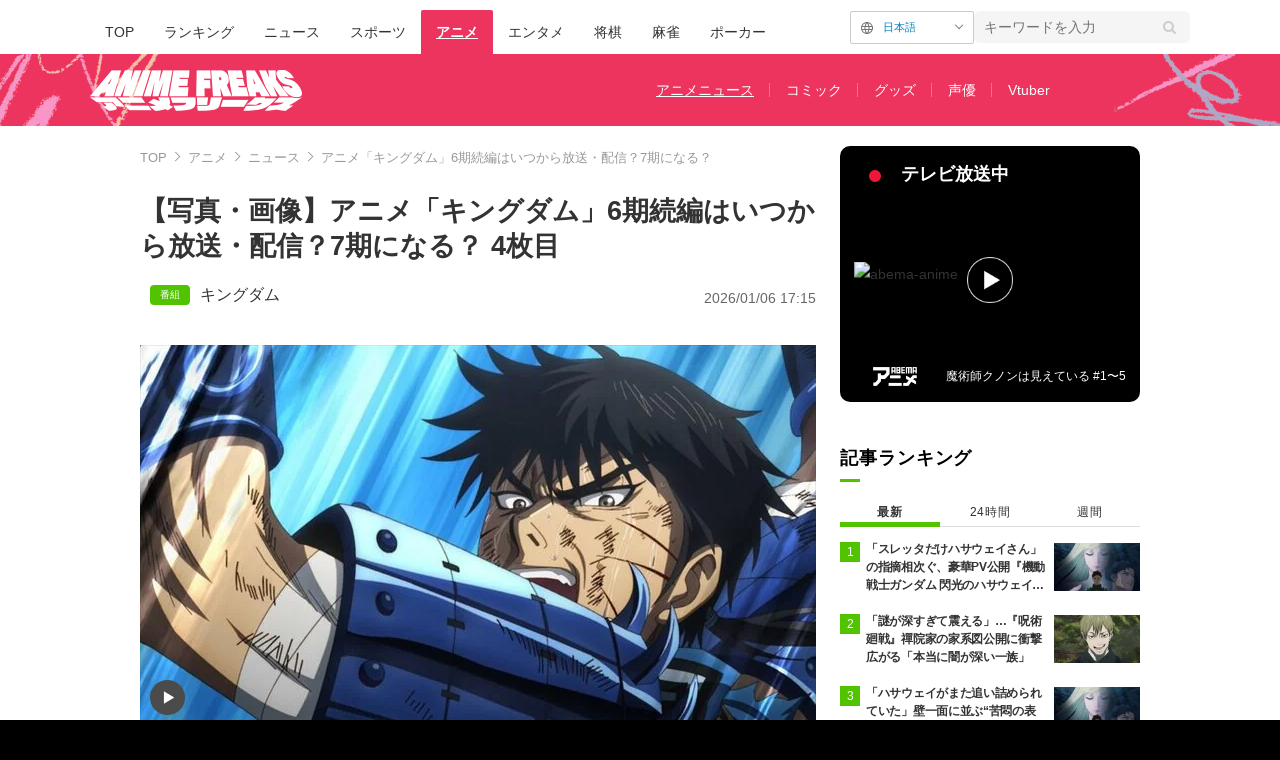

--- FILE ---
content_type: text/html; charset=utf-8
request_url: https://times.abema.tv/articles/photo/10049856?pn=4
body_size: 15957
content:
<!DOCTYPE html>
<html lang="ja">
<head>
<meta charset="utf-8">
  <meta http-equiv="X-UA-Compatible" content="IE=edge">
  <meta name="viewport" content="width=device-width">
<title>【写真・画像】アニメ「キングダム」6期続編はいつから放送・配信？7期になる？  4枚目 | アニメニュース | アニメフリークス</title>
<meta name="description" content="【写真】アニメ「キングダム」6期続編の制作は決定していますが、放送時期や放送局、ネット配信の有無は未発表です。また続編が7期となるのか、6期第2クール扱いなのかもわかっていません。">
<meta property="article:publisher" content="https://www.facebook.com/ABEMATIMES/">
<meta property="fb:app_id" content="2226295124255038">
  <meta name="author" content="ABEMA TIMES編集部">
<meta name="theme-color" content="#">
  <meta name="robots" content="max-image-preview:large">

  <meta property="og:locale" content="ja_JP">
  <meta property="og:site_name" content="ANIME FREAKS">
<meta property="og:url" content="https://times.abema.tv/articles/photo/10049856">
<meta property="og:type" content="article">
<meta property="og:title" content="【写真・画像】アニメ「キングダム」6期続編はいつから放送・配信？7期になる？  4枚目 | アニメニュース | アニメフリークス">
<meta property="og:image" content="https://times-abema.ismcdn.jp/mwimgs/a/1/1200w/img_a16c72c235a3bccb31dc605317f7487b661043.jpg">
<meta property="og:description" content="【写真】アニメ「キングダム」6期続編の制作は決定していますが、放送時期や放送局、ネット配信の有無は未発表です。また続編が7期となるのか、6期第2クール扱いなのかもわかっていません。">
<meta name="twitter:card" content="summary_large_image">
<meta name="twitter:site" content="@ABEMATIMES">
<meta name="twitter:domain" content="times.abema.tv">
<link rel="alternate" type="application/rss+xml" title="RSS | ABEMA TIMES" href="https://times.abema.tv/list/feed/rss">
    <link rel="shortcut icon" type="image/vnd.microsoft.icon" href="https://times-abema.ismcdn.jp/common/images/animefreaks/favicon.ico">
<link rel="apple-touch-icon-precomposed" href="https://times-abema.ismcdn.jp/common/images/animefreaks/apple-touch-icon.png">
<link rel="preload" as="image" href="https://times-abema.ismcdn.jp/common/images/animefreaks/anime_freaks_logo_m.png">
<link rel="preload" as="image" href="https://times-abema.ismcdn.jp/mwimgs/0/b/724w/img_0b7f5e51079f0b071efda8d5b2d3755b852460.jpg" imagesrcset="https://times-abema.ismcdn.jp/mwimgs/0/b/724w/img_0b7f5e51079f0b071efda8d5b2d3755b852460.jpg 1x, https://times-abema.ismcdn.jp/mwimgs/0/b/1448w/img_0b7f5e51079f0b071efda8d5b2d3755b852460.jpg 2x" fetchpriority="high">
<link rel="stylesheet" href="https://times-abema.ismcdn.jp/resources/abema/css/pc/pages/gallery.css?rd=202601281121">
<link rel="stylesheet" href="https://times-abema.ismcdn.jp/resources/abema/css/pc/pages/leafs.css?rd=202601281121">
  <link rel="manifest" href="/manifest.json?rd=202601281121">


<link rel="preconnect" href="https://times-abema.ismcdn.jp" crossorigin>
<link rel="preconnect" href="https://www.google-analytics.com" crossorigin>
<link rel="preconnect" href="https://www.googletagmanager.com" crossorigin>
<link rel="preconnect" href="https://analytics.google.com" crossorigin>
<link rel="preconnect" href="https://storage.googleapis.com" crossorigin>
<link rel="preconnect" href="https://image.p-c2-x.abema-tv.com" crossorigin>
<link rel="preconnect" href="https://abema.tv" crossorigin>
<link rel="preconnect" href="https://code.jquery.com" crossorigin>

<!-- Google Tag Manager -->
<script>

  window.dataLayer = window.dataLayer || [];
  var hash = {"article_id":10049856,"category_id":"アニメ","sub_category_id":"ニュース","publish_data":"2026/01/06","is_interstitial_article":false,"article_type":"default"};
    if (document.referrer) {
      hash['previous_page'] = document.referrer;
    }
  dataLayer.push(hash);
  dataLayer.push({'event': 'pageview'});
  console.log(dataLayer[0], 'dataLayer');
</script>
<script>(function(w,d,s,l,i){w[l]=w[l]||[];w[l].push({'gtm.start':
new Date().getTime(),event:'gtm.js'});var f=d.getElementsByTagName(s)[0],
j=d.createElement(s),dl=l!='dataLayer'?'&l='+l:'';j.async=true;j.src=
'https://www.googletagmanager.com/gtm.js?id='+i+dl;f.parentNode.insertBefore(j,f);
})(window,document,'script','dataLayer','GTM-TFVZ8N');</script>
<!-- End Google Tag Manager -->


<script type="application/ld+json">
[{"@context":"http://schema.org","@type":"WebSite","name":"ABEMA TIMES","alternateName":"ABEMA TIMES | ABEMA公式ニュースサイト","url":"https://times.abema.tv","sameAs":["https://www.facebook.com/ABEMATIMES/","https://x.com/ABEMATIMES"],"potentialAction":{"@type":"SearchAction","target":"https://times.abema.tv/list/search?fulltext={fulltext}","query-input":"required name=fulltext"}},{"@context":"http://schema.org","@type":"SiteNavigationElement","url":["/"]},{"@context":"http://schema.org","@type":"BreadcrumbList","itemListElement":[{"@type":"ListItem","position":1,"item":{"@id":"https://times.abema.tv","name":"ABEMA TIMES"}},{"@type":"ListItem","position":2,"item":{"@id":"https://times.abema.tv/anime","name":"アニメ"}},{"@type":"ListItem","position":3,"item":{"@id":"https://times.abema.tv/anime/news","name":"ニュース"}},{"@type":"ListItem","position":4,"item":{"@id":"https://times.abema.tv/articles/photo/10049856","name":"アニメ「キングダム」6期続編はいつから放送・配信？7期になる？ "}}]},{"@context":"http://schema.org","@type":"NewsArticle","mainEntityOfPage":{"@type":"WebPage","@id":"https://times.abema.tv/articles/-/10049856"},"headline":"アニメ「キングダム」6期続編はいつから放送・配信？7期になる？ ","image":{"@type":"ImageObject","url":"https://times-abema.ismcdn.jp/mwimgs/a/1/1200w/img_a16c72c235a3bccb31dc605317f7487b661043.jpg","width":"1200","height":"675"},"datePublished":"2026-01-06T17:15:00+09:00","dateModified":"2026-01-06T17:15:00+09:00","author":{"@type":"Organization","name":"ABEMA TIMES編集部"},"description":"アニメ「キングダム」6期続編の制作は決定していますが、放送時期や放送局、ネット配信の有無は未発表です。また続編が7期となるのか、6期第2クール扱いなのかもわかっていません。","publisher":{"@type":"Organization","name":"ABEMA TIMES","logo":{"@type":"ImageObject","url":"https://times.abema.tv/common/images/abema/bn_400x60.png"}}}]
</script>

    <script type="text/javascript">
      window._taboola = window._taboola || [];
      _taboola.push({photo:'auto'});
      !function (e, f, u, i) {
        if (!document.getElementById(i)){
          e.async = 1;
          e.src = u;
          e.id = i;
          f.parentNode.insertBefore(e, f);
        }
      }(document.createElement('script'),
      document.getElementsByTagName('script')[0],
      '//cdn.taboola.com/libtrc/abematimes-network/loader.js',
      'tb_loader_script');
      if(window.performance && typeof window.performance.mark == 'function')
        {window.performance.mark('tbl_ic');}
    </script>


<script type="text/javascript">
  window.googletag = window.googletag || {};
  window.googletag.cmd = window.googletag.cmd || [];
  console.log('gpt.js読み込み')
</script>


<script async src="https://securepubads.g.doubleclick.net/tag/js/gpt.js" crossorigin="anonymous"></script>


<script type="text/javascript">
  window.pbjs = window.pbjs || {};
  window.pbjs.que = window.pbjs.que || [];
</script>
<script async='async' src="https://flux-cdn.com/client/1000354/times-abema_01654.min.js"></script>
<script type="text/javascript">
  window.fluxtag = {
    readyBids: {
      prebid: false,
      amazon: false,
      google: false
    },
    failSafeTimeout: 3e3,
    isFn: function isFn(object) {
      var _t = 'Function';
      var toString = Object.prototype.toString;
      return toString.call(object) === '[object ' + _t + ']';
    },
    launchAdServer: function() {
      if (!fluxtag.readyBids.prebid || !fluxtag.readyBids.amazon) {
        return;
      }
      fluxtag.requestAdServer();
    },
    requestAdServer: function() {
      if (!fluxtag.readyBids.google) {
        fluxtag.readyBids.google = true;
        googletag.cmd.push(function () {
          if (!!(pbjs.setTargetingForGPTAsync) && fluxtag.isFn(pbjs.setTargetingForGPTAsync)) {
            pbjs.que.push(function () {
              pbjs.setTargetingForGPTAsync();
            });
          }
          googletag.pubads().refresh();
        });
      }
    }
  };
</script>
<script type="text/javascript">
  setTimeout(function() {
    fluxtag.requestAdServer();
  }, fluxtag.failSafeTimeout);
</script>
<script type='text/javascript'>
  ! function (a9, a, p, s, t, A, g) {
    if (a[a9]) return;

    function q(c, r) {
      a[a9]._Q.push([c, r])
    }
    a[a9] = {
      init: function () {
        q("i", arguments)
      },
      fetchBids: function () {
        q("f", arguments)
      },
      setDisplayBids: function () {},
      targetingKeys: function () {
        return []
      },
      _Q: []
    };
    A = p.createElement(s);
    A.async = !0;
    A.src = t;
    g = p.getElementsByTagName(s)[0];
    g.parentNode.insertBefore(A, g)
  }("apstag", window, document, "script", "//c.amazon-adsystem.com/aax2/apstag.js");
  apstag.init({
    pubID: '5232',
    adServer: 'googletag',
    bidTimeout: 1e3
  });
  apstag.fetchBids({
    slots: [{
  slotID: "div-gpt-ad-1698676584485-0",
  slotName: "/22954913985/all_all_pc_rightcolumn1",
  sizes: [300,250]
}
,{
  slotID: "div-gpt-ad-1698676604498-0",
  slotName: "/22954913985/all_all_pc_rightcolumn2",
  sizes: [300,600]
}
,{
  slotID: "div-gpt-ad-1693799467200-0",
  slotName: "/22954913985/article_all_pc_photo_1",
  sizes: [[336,280],[300,250]]
}
,{
  slotID: "div-gpt-ad-1693799616902-0",
  slotName: "/22954913985/article_all_pc_photo_2",
  sizes: [[336,280],[300,250]]
}
]
  }, function (bids) {
    googletag.cmd.push(function () {
      apstag.setDisplayBids();

      fluxtag.readyBids.amazon = true;
      fluxtag.launchAdServer();
    });
  });
</script>

<script>
  googletag.cmd.push(function() {
    googletag.pubads().setTargeting('genre', 'anime');
      googletag.pubads().setTargeting('articlestype', 'stock');
    
    googletag.defineSlot('/22954913985/article_all_pc_gateleft', [200, 701], 'div-gpt-ad-1702011303152-0').setCollapseEmptyDiv(true, true).addService(googletag.pubads());
googletag.defineSlot('/22954913985/article_all_pc_gatetop', [1040, 250], 'div-gpt-ad-1698672125497-0').setCollapseEmptyDiv(true).addService(googletag.pubads());
googletag.defineSlot('/22954913985/article_all_pc_gateright', [200, 700], 'div-gpt-ad-1702011093675-0').setCollapseEmptyDiv(true, true).addService(googletag.pubads());
googletag.defineSlot('/22954913985/all_all_pc_rightcolumn1', [300, 250], 'div-gpt-ad-1698676584485-0').addService(googletag.pubads());
googletag.defineSlot('/22954913985/all_all_pc_rightcolumn2', [300, 600], 'div-gpt-ad-1698676604498-0').addService(googletag.pubads());
var anchorSlot;
anchorSlot = googletag.defineOutOfPageSlot('/22954913985/article_all_pc_anker', googletag.enums.OutOfPageFormat.BOTTOM_ANCHOR);

if (anchorSlot) {
  anchorSlot.addService(googletag.pubads());

  window.googletag.pubads().addEventListener('slotRenderEnded', function (event) {
    if(event.isEmpty){
      console.log('gtag isEmpty');
      console.log(event.slot.getSlotElementId());
      return false;
    }
    if(event.slot.getSlotElementId().indexOf('article_all_pc_anker') > -1){
      if(event.size.length){
        var h = event.size[1];
        window.addEventListener('load', function(){
          console.log('gtag listener in load listener');
          $('.js-to-top').css('bottom', h + 47 + 'px');
        });
      }
    }
  });
}
var interstitialSlot;
interstitialSlot = googletag.defineOutOfPageSlot('/22954913985/article_all_pc_interstitial',googletag.enums.OutOfPageFormat.INTERSTITIAL);

if (interstitialSlot) {
  interstitialSlot.addService(googletag.pubads());
}
googletag.defineSlot('/22954913985/article_all_pc_kijiue', [728, 90], 'div-gpt-ad-1692929856131-0').addService(googletag.pubads());
googletag.defineSlot('/22954913985/article_all_pc_photo_1', [[336, 280], [300, 250]], 'div-gpt-ad-1693799467200-0').addService(googletag.pubads());
googletag.defineSlot('/22954913985/article_all_pc_photo_2', [[336, 280], [300, 250]], 'div-gpt-ad-1693799616902-0').addService(googletag.pubads());


    function randomInt(min, max) {
      return Math.floor( Math.random() * (max + 1 - min) ) + min;
    }

      googletag.pubads().setTargeting("fluct_ad_group", String(randomInt(1, 10)));

    googletag.pubads().disableInitialLoad();
    googletag.pubads().enableSingleRequest();

    googletag.enableServices();

    if (!!(window.pbFlux) && !!(window.pbFlux.prebidBidder) && fluxtag.isFn(window.pbFlux.prebidBidder)) {
      pbjs.que.push(function () {
        window.pbFlux.prebidBidder();
      });
    } else {
      fluxtag.readyBids.prebid = true;
      fluxtag.launchAdServer();
    }
  });


window.googletag = window.googletag || {cmd: []};
for(i=1; i<=6; i++) {
  const adSlot = [];
  let id1 = 'div-gpt-ad-1693799467200-' + i;
  let id2 = 'div-gpt-ad-1693799616902-' + i;
  googletag.cmd.push(function() {
    adSlot.push(googletag.defineSlot('/22954913985/article_all_pc_photo_1', [[336, 280], [300, 250]], id1).addService(googletag.pubads()));
    adSlot.push(googletag.defineSlot('/22954913985/article_all_pc_photo_2', [[336, 280], [300, 250]], id2).addService(googletag.pubads()));
    googletag.pubads().refresh(adSlot);
  });
}

  (function() {
    var pa = document.createElement('script'); pa.type = 'text/javascript'; pa.charset = "utf-8"; pa.async = true;
    pa.src = window.location.protocol + "//api.popin.cc/searchbox/abematimes.js";
    var s = document.getElementsByTagName('script')[0]; s.parentNode.insertBefore(pa, s);
  })();
</script>

<script async src="https://yads.c.yimg.jp/js/yads-async.js"></script>
  <script async src="https://pagead2.googlesyndication.com/pagead/js/adsbygoogle.js?client=ca-pub-6845393640653469" crossorigin="anonymous"></script>


<script>
window.pushMST_config={"vapidPK":"BIZgYrmxqBfolcrCDu0L4R5IkCzwyZaCqvz9EmY2mrLijpPduFfUTiFTqoGquDzcBfiJrAo1mkSQ5jgxhbw1qfU","enableOverlay":true,"swPath":"/sw.js","i18n":{}};
  var pushmasterTag = document.createElement('script');
  pushmasterTag.src = "https://cdn.pushmaster-cdn.xyz/scripts/publishers/685522a816a8578b6e2d6de5/SDK.js";
  pushmasterTag.setAttribute('defer','');

  var firstScriptTag = document.getElementsByTagName('script')[0];
  firstScriptTag.parentNode.insertBefore(pushmasterTag, firstScriptTag);
</script>

<script type="module" src="https://cdn01.stright.bizris.com/js/1.0/cookie_consent_setting.js?banner_type=banner" charset="UTF-8" data-site-id="SIT-d3c1466c-ed71-46c6-86aa-70095421e33d"></script></head>
<body>
<div class="page leafs gallery">
<header class="g-header --animefreaks">
    <div class="g-header-wrapper">
      <nav class="g-nav">
        <ul class="g-nav-list">
          <li class="g-nav-list__list"><a class="g-nav-list__link" href="/">TOP</a></li>
          <li class="g-nav-list__list"><a class="g-nav-list__link" href="/ranking/realtime">ランキング</a></li>
            <li class="g-nav-list__list"><a class="g-nav-list__link" href="/news">ニュース</a></li>
            <li class="g-nav-list__list"><a class="g-nav-list__link" href="/sports">スポーツ</a></li>
            <li class="g-nav-list__list"><a class="g-nav-list__link is-current" href="/anime">アニメ</a></li>
            <li class="g-nav-list__list"><a class="g-nav-list__link" href="/entame">エンタメ</a></li>
            <li class="g-nav-list__list"><a class="g-nav-list__link" href="/shogi">将棋</a></li>
            <li class="g-nav-list__list"><a class="g-nav-list__link" href="/mahjong">麻雀</a></li>
            <li class="g-nav-list__list"><a class="g-nav-list__link" href="/poker">ポーカー</a></li>
        </ul>
      </nav>
        <div class="c-tools">
              <div class="m-article-language mgt-pc--0">
    <div class="m-article-language__btn js-article-language__btn">日本語</div>
    <ul class="m-article-language__list js-article-language__list">
      <li class="m-article-language__item"><span class="m-article-language__link">日本語</span></li><li class="m-article-language__item"><a href="https://times.abema.tv/en/anime" class="m-article-language__link">English</a></li><li class="m-article-language__item"><a href="https://times.abema.tv/de/anime" class="m-article-language__link">Deutsch</a></li><li class="m-article-language__item"><a href="https://times.abema.tv/fr/anime" class="m-article-language__link">Français</a></li><li class="m-article-language__item"><a href="https://times.abema.tv/zh/anime" class="m-article-language__link">简体中文</a></li><li class="m-article-language__item"><a href="https://times.abema.tv/zt/anime" class="m-article-language__link">繁體中文</a></li>
    </ul>
  </div>

          <div class="c-keyword-search">
            <label for="keyword_search" class="c-keyword-search__label">
              <input id="keyword_search" type="input" placeholder="キーワードを入力" class="c-keyword-search__input js-search-text">
            </label>
          </div>
        </div>
    </div>
  <div class="g-subnav-div">
    <div class="g-header-wrapper">
      <div class="g-header-logo">
          <a class="g-header-logo__link" href="/anime"><img class="g-header-logo__img" src="https://times-abema.ismcdn.jp/common/images/animefreaks/anime_freaks_logo_m.png" width="212" height="41" alt="アニメフリークス【ABEMA TIMES | アベマタイムズ】"></a>
      </div>
        <nav class="g-subnav">
          <ul class="g-subnav-list">
              <li class="g-subnav-list__list">
                <a class="g-subnav-list__link is-current" href="/anime/news">アニメニュース</a>
              </li>
              <li class="g-subnav-list__list">
                <a class="g-subnav-list__link" href="/anime/comic">コミック</a>
              </li>
              <li class="g-subnav-list__list">
                <a class="g-subnav-list__link" href="/anime/goods">グッズ</a>
              </li>
              <li class="g-subnav-list__list">
                <a class="g-subnav-list__link" href="/anime/voiceactor">声優</a>
              </li>
              <li class="g-subnav-list__list">
                <a class="g-subnav-list__link" href="/anime/vtuber">Vtuber</a>
              </li>
          </ul>
        </nav>
    </div>
  </div>
</header>  <div class="l-wrapper --ad-gate">
      <!-- /22954913985/article_all_pc_gateleft -->
<div id='div-gpt-ad-1702011303152-0' class="l-ad-gete-side">
  <script>
    googletag.cmd.push(function() { googletag.display('div-gpt-ad-1702011303152-0'); });
  </script>
</div>
    <div class="l-contents">
        <div class="l-ad-gate-top">
  <!-- /22954913985/article_all_pc_gatetop -->
  <div id='div-gpt-ad-1698672125497-0' style='min-width: 1040px; min-height: 250px;'>
    <script>
      googletag.cmd.push(function() { googletag.display('div-gpt-ad-1698672125497-0'); });
    </script>
  </div>
</div>
      <div class="l-main-side-wrapper">
        <main class="l-main">
<div class="l-component-wrapper mgb-pc--25">
  <nav class="c-breadcrumb">
    <ol class="c-breadcrumb__list">
      <li class="c-breadcrumb__item"><a href="/" class="c-breadcrumb__link">TOP</a></li>
      <li class="c-breadcrumb__item"><a href="/anime" class="c-breadcrumb__link">アニメ</a></li>
      <li class="c-breadcrumb__item"><a href="/anime/news" class="c-breadcrumb__link">ニュース</a></li>
      <li class="c-breadcrumb__item"><a href="https://times.abema.tv/articles/photo/10049856" class="c-breadcrumb__link">アニメ「キングダム」6期続編はいつから放送・配信？7期になる？ </a></li>
    </ol>
  </nav>
</div>          <article>
<div class="article-header">
    <h1 class="article-header__title">【写真・画像】アニメ「キングダム」6期続編はいつから放送・配信？7期になる？  4枚目</h1>
  <div class="l-flex l-items-end">
    <div class="article-header-tags l-flex-1"><div class="article-header-tags__tag --program l-space-x-2"><a href="/feature/program/kingdom" class="article-header-tags__tag-link">キングダム</a></div></div>
    <time datetime="2026-01-06T17:15:00+09:00" class="article-header__date l-flex-initial">2026/01/06 17:15</time>
  </div>
</div>
            <div class="article-body">
  <script>
    window.TOOLS = {};
    window.TOOLS.cdn = '';
    window.TOOLS.device = '';
    window.TOOLS.title = 'アニメ「キングダム」6期続編はいつから放送・配信？7期になる？ ';
    window.GALLERY = {};
    window.GALLERY.photos = [{"src":"/mwimgs/0/b/-/img_0b7f5e51079f0b071efda8d5b2d3755b852460.jpg","caption":"アニメ「キングダム」6期続編制作決定ビジュアル","imgx1":"https://times-abema.ismcdn.jp/mwimgs/0/b/676w/img_0b7f5e51079f0b071efda8d5b2d3755b852460.jpg","imgx2":"https://times-abema.ismcdn.jp/mwimgs/0/b/1352w/img_0b7f5e51079f0b071efda8d5b2d3755b852460.jpg","height":956},{"src":"/mwimgs/a/1/-/img_a16c72c235a3bccb31dc605317f7487b661043.jpg","caption":"アニメ「キングダム」6期本予告第1弾PV場面カット01","imgx1":"https://times-abema.ismcdn.jp/mwimgs/a/1/676w/img_a16c72c235a3bccb31dc605317f7487b661043.jpg","imgx2":"https://times-abema.ismcdn.jp/mwimgs/a/1/1352w/img_a16c72c235a3bccb31dc605317f7487b661043.jpg","height":380},{"src":"/mwimgs/e/3/-/img_e398f68cf067c74c666d20fc1e083f1358643.jpg","caption":"アニメ「キングダム」第4期21話 場面カット","imgx1":"https://times-abema.ismcdn.jp/mwimgs/e/3/676w/img_e398f68cf067c74c666d20fc1e083f1358643.jpg","imgx2":"https://times-abema.ismcdn.jp/mwimgs/e/3/1352w/img_e398f68cf067c74c666d20fc1e083f1358643.jpg","height":380},{"src":"/mwimgs/3/4/-/img_34e635d11d9523675378c07427d5b0bd268031.jpg","caption":"アニメ「キングダム」第4期12話 場面カット","imgx1":"https://times-abema.ismcdn.jp/mwimgs/3/4/676w/img_34e635d11d9523675378c07427d5b0bd268031.jpg","imgx2":"https://times-abema.ismcdn.jp/mwimgs/3/4/1352w/img_34e635d11d9523675378c07427d5b0bd268031.jpg","height":380},{"src":"/mwimgs/c/8/-/img_c8c334ae1a11f86e7477c1e87982ba8238524.jpg","caption":"アニメ「キングダム」桓騎（かんき）","imgx1":"https://times-abema.ismcdn.jp/mwimgs/c/8/676w/img_c8c334ae1a11f86e7477c1e87982ba8238524.jpg","imgx2":"https://times-abema.ismcdn.jp/mwimgs/c/8/1352w/img_c8c334ae1a11f86e7477c1e87982ba8238524.jpg","height":380},{"src":"/mwimgs/3/5/-/img_35c5760c431fff5dd3977c0aeeb0f797613119.jpg","caption":"アニメ「キングダム」6期メインビジュアル","imgx1":"https://times-abema.ismcdn.jp/mwimgs/3/5/676w/img_35c5760c431fff5dd3977c0aeeb0f797613119.jpg","imgx2":"https://times-abema.ismcdn.jp/mwimgs/3/5/1352w/img_35c5760c431fff5dd3977c0aeeb0f797613119.jpg","height":956}];
    window.GALLERY.page = 4
    window.GALLERY.total = 6

  </script>
    <div class="js-gallery-body">
    <figure id="p4">
<a class="article-gallery-img-wrap --link" href="https://abema.go.link/video/title/15-2?utm_campaign=abematimes_20260106_free_10049856_link_article_gallery_04&utm_medium=web&utm_source=abematimes&adj_t=1o8o1k5q&adj_campaign=202601&adj_adgroup=06&adj_creative=abematimes_20260106_free_10049856_link_article_gallery_num&adj_tracker_limit=25000&adj_redirect=https%3A%2F%2Fabema.tv%2Fvideo%2Ftitle%2F15-2%3Futm_campaign%3Dabematimes_20260106_free_10049856_link_article_gallery_num%26utm_medium%3Dweb%26utm_source%3Dabematimes" target="_blank"><img class="js-gallery-scroll" src="https://times-abema.ismcdn.jp/mwimgs/3/4/676w/img_34e635d11d9523675378c07427d5b0bd268031.jpg" srcset="https://times-abema.ismcdn.jp/mwimgs/3/4/676w/img_34e635d11d9523675378c07427d5b0bd268031.jpg 1x, https://times-abema.ismcdn.jp/mwimgs/3/4/1352w/img_34e635d11d9523675378c07427d5b0bd268031.jpg 2x" data-gallery-src="https://times-abema.ismcdn.jp/mwimgs/3/4/1352w/img_34e635d11d9523675378c07427d5b0bd268031.jpg" alt="アニメ「キングダム」第4期12話 場面カット" width="676" height="380"></a>
<div class="article-gallery-text">
<div>画像4枚目／6枚</div>
<figcaption>アニメ「キングダム」第4期12話 場面カット</figcaption>
  </div>
</figure>
<div class="article-gallery-btn-wrap">
  <a class="article-gallery-btn --article" href="/articles/-/10049856">記事を読む</a>
<a class="article-gallery-btn --tv" href="https://abema.go.link/video/title/15-2?utm_campaign=abematimes_20260106_free_10049856_link_article_gallery_num&utm_medium=web&utm_source=abematimes&adj_t=1o8o1k5q&adj_campaign=202601&adj_adgroup=06&adj_creative=abematimes_20260106_free_10049856_link_article_gallery_num&adj_tracker_limit=25000&adj_redirect=https%3A%2F%2Fabema.tv%2Fvideo%2Ftitle%2F15-2%3Futm_campaign%3Dabematimes_20260106_free_10049856_link_article_gallery_num%26utm_medium%3Dweb%26utm_source%3Dabematimes" target="_blank">【映像】ABEMAでみる</a>
</div>
<div class="article-gallery-text --center">▼スクロールで次の画像をみる▼</div>
<div class="u-lg-flex u-lg-justify-between mgb-pc--40" style='min-height: 250px;'>
<!-- /22954913985/article_all_pc_photo_1 -->
<div id='div-gpt-ad-1693799467200-4' style='min-width: 300px; min-height: 250px;'>
  <script>
    googletag.cmd.push(function() { googletag.display('div-gpt-ad-1693799467200-4'); });
  </script>
</div>
<!-- /22954913985/article_all_pc_photo_2 -->
<div id='div-gpt-ad-1693799616902-4' style='min-width: 300px; min-height: 250px;'>
  <script>
    googletag.cmd.push(function() { googletag.display('div-gpt-ad-1693799616902-4'); });
  </script>
</div>
</div>

    <div class="js-gallery-more" data-page="4" data-device="pc" data-article="/articles/-/10049856" data-tv="https://abema.go.link/video/title/15-2?utm_campaign=abematimes_20260106_free_10049856_link_article_gallery_num&utm_medium=web&utm_source=abematimes&adj_t=1o8o1k5q&adj_campaign=202601&adj_adgroup=06&adj_creative=abematimes_20260106_free_10049856_link_article_gallery_num&adj_tracker_limit=25000&adj_redirect=https%3A%2F%2Fabema.tv%2Fvideo%2Ftitle%2F15-2%3Futm_campaign%3Dabematimes_20260106_free_10049856_link_article_gallery_num%26utm_medium%3Dweb%26utm_source%3Dabematimes"></div>
  </div>
              
              <p>■<a href="https://times.abema.tv/feature/program/kingdom">『キングダム』まとめ・最新情報一覧</a></p>

<div class="article-relation-card l-article-relation-card --times">




            <a href="https://times.abema.tv/articles/-/10049856" target="_blank" class="article-relation-card__link">
              <div class="l-article-relation-card__img"><img src="[data-uri]" data-src="https://times-abema.ismcdn.jp/mwimgs/0/5/200w/img_05bd6764774646503e453ab679c1cf5671807.jpg" data-srcset="https://times-abema.ismcdn.jp/mwimgs/0/5/200w/img_05bd6764774646503e453ab679c1cf5671807.jpg 1x,https://times-abema.ismcdn.jp/mwimgs/0/5/400w/img_05bd6764774646503e453ab679c1cf5671807.jpg 2x" width="200" height="112" class="article-relation-card__img not-fiximg lazy" alt="「キングダム」6期続編はいつ？内容は原作の何巻まで？" style=""></div>
              <div class="l-article-relation-card__letters article-relation-card-letters">
                <div class="article-relation-card-letters__inner">
                  <div class="article-relation-card__ttl">「キングダム」6期続編はいつ？内容は原作の何巻まで？</div>
                  
                </div>
                <div class="article-relation-card__media">ABEMA TIMES</div>
              </div>
            </a>
          </div>

<h2>「キングダム」原作漫画</h2>

<div class="article-relation-card l-article-relation-card">




            <a href="https://amzn.to/3IlgMsl" target="_blank" class="article-relation-card__link">
              <div class="l-article-relation-card__img"><img src="[data-uri]" data-src="https://m.media-amazon.com/images/I/81xQhd32aTL._SY385_.jpg" width="200" height="" class="article-relation-card__img not-fiximg lazy" alt="キングダム 46" style=""></div>
              <div class="l-article-relation-card__letters article-relation-card-letters">
                <div class="article-relation-card-letters__inner">
                  <div class="article-relation-card__ttl">キングダム 46</div>
                  <div class="article-relation-card__outset">アニメ第5シリーズの続きは原作46巻から</div>
                </div>
                <div class="article-relation-card__media">Amazon.co.jp</div>
              </div>
            </a>
          </div>

<div class="article-relation-card l-article-relation-card">




            <a href="https://amzn.to/3TU5pu5" target="_blank" class="article-relation-card__link">
              <div class="l-article-relation-card__img"><img src="[data-uri]" data-src="https://m.media-amazon.com/images/I/811WTKyXwHL._SY385_.jpg" width="200" height="" class="article-relation-card__img not-fiximg lazy" alt="キングダム 17" style=""></div>
              <div class="l-article-relation-card__letters article-relation-card-letters">
                <div class="article-relation-card-letters__inner">
                  <div class="article-relation-card__ttl">キングダム 17</div>
                  <div class="article-relation-card__outset">実写映画「大将軍の帰還」の続きは原作17巻から</div>
                </div>
                <div class="article-relation-card__media">Amazon.co.jp</div>
              </div>
            </a>
          </div>

<p>・<a href="https://kingdom-anime.com/" target="_blank">アニメ「キングダム」公式サイト</a></p>

              
            </div>

<div class="l-main-row">
  <div class="article-sns">
    <div class="article-sns__list">
      <a href="https://www.facebook.com/sharer.php?src=bm&u=https%3A%2F%2Ftimes.abema.tv%2Farticles%2Fphoto%2F10049856&t=%E3%82%A2%E3%83%8B%E3%83%A1%E3%80%8C%E3%82%AD%E3%83%B3%E3%82%B0%E3%83%80%E3%83%A0%E3%80%8D6%E6%9C%9F%E7%B6%9A%E7%B7%A8%E3%81%AF%E3%81%84%E3%81%A4%E3%81%8B%E3%82%89%E6%94%BE%E9%80%81%E3%83%BB%E9%85%8D%E4%BF%A1%EF%BC%9F7%E6%9C%9F%E3%81%AB%E3%81%AA%E3%82%8B%EF%BC%9F+" data-url="https://www.facebook.com/sharer.php?src=bm&u=https%3A%2F%2Ftimes.abema.tv%2Farticles%2Fphoto%2F10049856&t=%E3%82%A2%E3%83%8B%E3%83%A1%E3%80%8C%E3%82%AD%E3%83%B3%E3%82%B0%E3%83%80%E3%83%A0%E3%80%8D6%E6%9C%9F%E7%B6%9A%E7%B7%A8%E3%81%AF%E3%81%84%E3%81%A4%E3%81%8B%E3%82%89%E6%94%BE%E9%80%81%E3%83%BB%E9%85%8D%E4%BF%A1%EF%BC%9F7%E6%9C%9F%E3%81%AB%E3%81%AA%E3%82%8B%EF%BC%9F+" class="article-sns__item js-share u-block" target="_blank">
        <div class="article-sns__iwrap --fb"><img src="[data-uri]" data-src="https://times-abema.ismcdn.jp/common/images/i_sns_fb.png" width="30" height="30" class="article-sns__iwrap-img --fb lazy" alt="Facebook" style=""></div>
      </a>
      <a href="https://x.com/intent/tweet?url=https%3A%2F%2Ftimes.abema.tv%2Farticles%2Fphoto%2F10049856&text=%E3%82%A2%E3%83%8B%E3%83%A1%E3%80%8C%E3%82%AD%E3%83%B3%E3%82%B0%E3%83%80%E3%83%A0%E3%80%8D6%E6%9C%9F%E7%B6%9A%E7%B7%A8%E3%81%AF%E3%81%84%E3%81%A4%E3%81%8B%E3%82%89%E6%94%BE%E9%80%81%E3%83%BB%E9%85%8D%E4%BF%A1%EF%BC%9F7%E6%9C%9F%E3%81%AB%E3%81%AA%E3%82%8B%EF%BC%9F+" data-url="https://x.com/intent/tweet?url=https%3A%2F%2Ftimes.abema.tv%2Farticles%2Fphoto%2F10049856&text=%E3%82%A2%E3%83%8B%E3%83%A1%E3%80%8C%E3%82%AD%E3%83%B3%E3%82%B0%E3%83%80%E3%83%A0%E3%80%8D6%E6%9C%9F%E7%B6%9A%E7%B7%A8%E3%81%AF%E3%81%84%E3%81%A4%E3%81%8B%E3%82%89%E6%94%BE%E9%80%81%E3%83%BB%E9%85%8D%E4%BF%A1%EF%BC%9F7%E6%9C%9F%E3%81%AB%E3%81%AA%E3%82%8B%EF%BC%9F+" class="article-sns__item js-share u-block" target="_blank">
        <div class="article-sns__iwrap --tw">Twitter</div>
      </a>
      <a href="https://b.hatena.ne.jp/entry/https%3A%2F%2Ftimes.abema.tv%2Farticles%2Fphoto%2F10049856" data-url="https://b.hatena.ne.jp/entry/https%3A%2F%2Ftimes.abema.tv%2Farticles%2Fphoto%2F10049856" class="article-sns__item js-share u-block" target="_blank">
        <div class="article-sns__iwrap --hatena"><img src="[data-uri]" data-src="https://times-abema.ismcdn.jp/common/images/i_sns_hatebu.svg" width="30" height="30" class="article-sns__iwrap-img lazy" alt="はてなブックマーク" style=""></div>
      </a>
      <a href="https://social-plugins.line.me/lineit/share?url=https%3A%2F%2Ftimes.abema.tv%2Farticles%2Fphoto%2F10049856" data-url="https://social-plugins.line.me/lineit/share?url=https%3A%2F%2Ftimes.abema.tv%2Farticles%2Fphoto%2F10049856" class="article-sns__item js-share u-block" target="_blank">
        <div class="article-sns__iwrap --line"><img src="[data-uri]" data-src="https://times-abema.ismcdn.jp/common/images/i_sns_line.svg" width="30" height="30" class="article-sns__iwrap-img lazy" alt="LINE" style=""></div>
      </a>
    </div>
  </div>
</div>

        <div class="anime-season">
      <div class="anime-season-head">
        <h2 class="anime-season-head__ttl">2026年冬アニメ（1月クール） 作品情報</h2>
          <a class="anime-season-head__more" href="/anime/schedule/2026winter">もっとみる（67）</a>
      </div>
      <ul class="anime-season-list">
          <li class="anime-season-list__item">
            <a class="anime-season-list__link" href="/anime/title/chokaguyahime">
              <span class="anime-season-list__thumb">
                <img src="[data-uri]" data-src="https://times-abema.ismcdn.jp/mwimgs/2/a/103w/img_2afa329023e81c9772838739af359e94449672.jpg" data-srcset="https://times-abema.ismcdn.jp/mwimgs/2/a/103w/img_2afa329023e81c9772838739af359e94449672.jpg 1x,https://times-abema.ismcdn.jp/mwimgs/2/a/206w/img_2afa329023e81c9772838739af359e94449672.jpg 2x" width="103" height="147" class="anime-season-list__img lazy" alt="超かぐや姫!" style="">
              </span>
              <span class="anime-season-list__ttl">超かぐや姫!</span>
            </a>
          </li>
          <li class="anime-season-list__item">
            <a class="anime-season-list__link" href="/anime/title/fireforce">
              <span class="anime-season-list__thumb">
                <img src="[data-uri]" data-src="https://times-abema.ismcdn.jp/mwimgs/d/a/103w/img_dad5ef40bb3b03a06987abef804cca3d226396.jpg" data-srcset="https://times-abema.ismcdn.jp/mwimgs/d/a/103w/img_dad5ef40bb3b03a06987abef804cca3d226396.jpg 1x,https://times-abema.ismcdn.jp/mwimgs/d/a/206w/img_dad5ef40bb3b03a06987abef804cca3d226396.jpg 2x" width="103" height="147" class="anime-season-list__img lazy" alt="炎炎ノ消防隊 参ノ章 第2クール" style="">
              </span>
              <span class="anime-season-list__ttl">炎炎ノ消防隊 参ノ章 第2クール</span>
            </a>
          </li>
          <li class="anime-season-list__item">
            <a class="anime-season-list__link" href="/anime/title/darwinsincident">
              <span class="anime-season-list__thumb">
                <img src="[data-uri]" data-src="https://times-abema.ismcdn.jp/mwimgs/7/4/103w/img_74f3e8c4c715195613977109e1eaef16186717.jpg" data-srcset="https://times-abema.ismcdn.jp/mwimgs/7/4/103w/img_74f3e8c4c715195613977109e1eaef16186717.jpg 1x,https://times-abema.ismcdn.jp/mwimgs/7/4/206w/img_74f3e8c4c715195613977109e1eaef16186717.jpg 2x" width="103" height="147" class="anime-season-list__img lazy" alt="ダーウィン事変" style="">
              </span>
              <span class="anime-season-list__ttl">ダーウィン事変</span>
            </a>
          </li>
          <li class="anime-season-list__item">
            <a class="anime-season-list__link" href="/anime/title/kinishite">
              <span class="anime-season-list__thumb">
                <img src="[data-uri]" data-src="https://times-abema.ismcdn.jp/mwimgs/c/a/104w/img_ca746e82f5a33fa7c25ae21bdd65093d1549985.png" data-srcset="https://times-abema.ismcdn.jp/mwimgs/c/a/104w/img_ca746e82f5a33fa7c25ae21bdd65093d1549985.png 1x,https://times-abema.ismcdn.jp/mwimgs/c/a/208w/img_ca746e82f5a33fa7c25ae21bdd65093d1549985.png 2x" width="104" height="147" class="anime-season-list__img lazy" alt="綺麗にしてもらえますか。" style="">
              </span>
              <span class="anime-season-list__ttl">綺麗にしてもらえますか。</span>
            </a>
          </li>
          <li class="anime-season-list__item">
            <a class="anime-season-list__link" href="/anime/title/tamon">
              <span class="anime-season-list__thumb">
                <img src="[data-uri]" data-src="https://times-abema.ismcdn.jp/mwimgs/2/0/102w/img_20defb828844eb8bc45356c2e76eba91270086.jpg" data-srcset="https://times-abema.ismcdn.jp/mwimgs/2/0/102w/img_20defb828844eb8bc45356c2e76eba91270086.jpg 1x,https://times-abema.ismcdn.jp/mwimgs/2/0/204w/img_20defb828844eb8bc45356c2e76eba91270086.jpg 2x" width="102" height="147" class="anime-season-list__img lazy" alt="多聞くん今どっち！？" style="">
              </span>
              <span class="anime-season-list__ttl">多聞くん今どっち！？</span>
            </a>
          </li>
      </ul>
    </div>




      <div id="taboola-below-photo-thumbnails"></div>
<script type="text/javascript">
  window._taboola = window._taboola || [];
  _taboola.push({
    mode: 'alternating-thumbnails-a',
    container: 'taboola-below-photo-thumbnails',
    placement: 'Below Photo Thumbnails',
    target_type: 'mix'
  });
</script>

          </article>
  

        </main>
        <aside class="l-side">
  <div class="l-component-wrapper">
  <a href="https://abema.go.link/now-on-air/abema-anime?utm_campaign=abematimes_20260106_free_10049856_sp_pc_onair_anime&utm_medium=web&utm_source=abematimes&adj_t=1o8o1k5q&adj_campaign=202601&adj_adgroup=06&adj_creative=abematimes_20260106_free_10049856_sp_pc_onair_anime&adj_tracker_limit=25000&adj_redirect=https%3A%2F%2Fabema.tv%2Fnow-on-air%2Fabema-anime%3Futm_campaign%3Dabematimes_20260106_free_10049856_sp_pc_onair_anime%26utm_medium%3Dweb%26utm_source%3Dabematimes" target="_blank" class="c-side-on-air js-side-on-air-link">
    <div class="l-flex l-lg-items-center l-lg-mb-1">
      <div class="nowOnAirBadge"><div class="nowOnAirBadge__inner"></div></div>
      <div class="c-article-title l-flex-100"><div class="c-side-on-air__title">テレビ放送中<div class="c-side-on-air__title-time"><span class="js-onair-start"></span><span class="js-onair-end"></span></div></div></div>
    </div>
    <div class="c-side-on-air__block">
      <div class="c-side-on-air__program c-icon-onair">
        <figure class="c-side-on-air__program__img"><img src="https://times-abema.ismcdn.jp/common/images/abema/no_image.jpg" alt="abema-anime" class="js-onair-poster" width="424" height="238"></figure><i class="c-side-on-air__program__icon"><img src="https://times-abema.ismcdn.jp/common/images/abema/play.png" width="46" height="46" alt=""></i></div>
        <div class="l-flex l-items-center">
          <div class="c-side-on-air__logo"><img alt="abema-anime" src="https://image.p-c2-x.abema-tv.com/image/channels/abema-anime/logo.png?width=200" width="200" height="75" class="c-side-on-air__logo-img js-onair-logo"></div>
          <div class="c-side-on-air__lead js-onair-lead"></div>
        </div>
    </div>
  </a>
</div>


  <div class="l-component-wrapper">
  <div class="c-keyword-search">
    <label for="keyword_search" class="c-keyword-search__label">
      <input id="keyword_search" type="input" placeholder="キーワードを入力" class="c-keyword-search__input js-search-text">
    </label>
  </div>
</div>

    <div class="l-component-wrapper l-main-row">
    <section class="c-ranking c-ranking-date c-ranking-daily js-tab-group">
      <div class="c-article-title -underline -dark">記事ランキング</div>
      <div class="c-ranking-tab">
          <div class="c-ranking-tab-item -dark is-active js-tab-item">最新</div>
        <div class="c-ranking-tab-item -dark js-tab-item">24時間</div>
        <div class="c-ranking-tab-item -dark js-tab-item">週間</div>
      </div>
        <ul class="c-ranking__list --tab is-show js-tab-block">
            <li class="c-ranking__item">
              <a href="/articles/-/10222585" class="c-ranking__link" data-previous_link="article_ranking_1h_アニメ">
                <div class="c-ranking__block">
                  <div class="c-ranking__box">
                    <p class="c-ranking__subject -truncate3"><span>「スレッタだけハサウェイさん」の指摘相次ぐ、豪華PV公開『機動戦士ガンダム 閃光のハサウェイ キルケーの魔女』</span></p>
                  </div>
                </div>
                <div class="c-ranking__block">
                  <figure class="c-ranking__img"><img src="[data-uri]" data-src="https://times-abema.ismcdn.jp/mwimgs/7/e/120w/img_7e3cb66834b2e70162a27ad65f0c93e7603676.jpg" data-srcset="https://times-abema.ismcdn.jp/mwimgs/7/e/120w/img_7e3cb66834b2e70162a27ad65f0c93e7603676.jpg 1x,https://times-abema.ismcdn.jp/mwimgs/7/e/240w/img_7e3cb66834b2e70162a27ad65f0c93e7603676.jpg 2x" width="120" height="169" class="c-list-category__img__file lazy" alt="「スレッタだけハサウェイさん」の指摘相次ぐ、豪華PV公開『機動戦士ガンダム 閃光のハサウェイ キルケーの魔女』" style=""></figure>
                </div>
              </a>
            </li>
            <li class="c-ranking__item">
              <a href="/articles/-/10222561" class="c-ranking__link" data-previous_link="article_ranking_1h_アニメ">
                <div class="c-ranking__block">
                  <div class="c-ranking__box">
                    <p class="c-ranking__subject -truncate3"><span>「謎が深すぎて震える」…『呪術廻戦』禪院家の家系図公開に衝撃広がる「本当に闇が深い一族」</span></p>
                  </div>
                </div>
                <div class="c-ranking__block">
                  <figure class="c-ranking__img"><img src="[data-uri]" data-src="https://times-abema.ismcdn.jp/mwimgs/6/b/120w/img_6bfec8f19eea79541ac4e5a4572ef7c11118208.jpg" data-srcset="https://times-abema.ismcdn.jp/mwimgs/6/b/120w/img_6bfec8f19eea79541ac4e5a4572ef7c11118208.jpg 1x,https://times-abema.ismcdn.jp/mwimgs/6/b/240w/img_6bfec8f19eea79541ac4e5a4572ef7c11118208.jpg 2x" width="120" height="67" class="c-list-category__img__file lazy" alt="「謎が深すぎて震える」…『呪術廻戦』禪院家の家系図公開に衝撃広がる「本当に闇が深い一族」" style=""></figure>
                </div>
              </a>
            </li>
            <li class="c-ranking__item">
              <a href="/articles/-/10222589" class="c-ranking__link" data-previous_link="article_ranking_1h_アニメ">
                <div class="c-ranking__block">
                  <div class="c-ranking__box">
                    <p class="c-ranking__subject -truncate3"><span>「ハサウェイがまた追い詰められていた」壁一面に並ぶ“苦悶の表情”が話題に、『機動戦士ガンダム 閃光のハサウェイ キルケーの魔女』が新宿駅ジャック</span></p>
                  </div>
                </div>
                <div class="c-ranking__block">
                  <figure class="c-ranking__img"><img src="[data-uri]" data-src="https://times-abema.ismcdn.jp/mwimgs/7/e/120w/img_7e3cb66834b2e70162a27ad65f0c93e7603676.jpg" data-srcset="https://times-abema.ismcdn.jp/mwimgs/7/e/120w/img_7e3cb66834b2e70162a27ad65f0c93e7603676.jpg 1x,https://times-abema.ismcdn.jp/mwimgs/7/e/240w/img_7e3cb66834b2e70162a27ad65f0c93e7603676.jpg 2x" width="120" height="169" class="c-list-category__img__file lazy" alt="「ハサウェイがまた追い詰められていた」壁一面に並ぶ“苦悶の表情”が話題に、『機動戦士ガンダム 閃光のハサウェイ キルケーの魔女』が新宿駅ジャック" style=""></figure>
                </div>
              </a>
            </li>
            <li class="c-ranking__item">
              <a href="/articles/-/10222815" class="c-ranking__link" data-previous_link="article_ranking_1h_アニメ">
                <div class="c-ranking__block">
                  <div class="c-ranking__box">
                    <p class="c-ranking__subject -truncate3"><span>結束いのりの頬をぷにゅっ！U助氏による『メダリスト』岡崎いるかとの仲睦まじいイラストに「破壊力抜群」の声</span></p>
                  </div>
                </div>
                <div class="c-ranking__block">
                  <figure class="c-ranking__img"><img src="[data-uri]" data-src="https://times-abema.ismcdn.jp/mwimgs/4/b/120w/img_4b37fcbd5d3bc21fe36bde99d3d4013a128635.jpg" data-srcset="https://times-abema.ismcdn.jp/mwimgs/4/b/120w/img_4b37fcbd5d3bc21fe36bde99d3d4013a128635.jpg 1x,https://times-abema.ismcdn.jp/mwimgs/4/b/240w/img_4b37fcbd5d3bc21fe36bde99d3d4013a128635.jpg 2x" width="120" height="67" class="c-list-category__img__file lazy" alt="結束いのりの頬をぷにゅっ！U助氏による『メダリスト』岡崎いるかとの仲睦まじいイラストに「破壊力抜群」の声" style=""></figure>
                </div>
              </a>
            </li>
            <li class="c-ranking__item">
              <a href="/articles/-/10222666" class="c-ranking__link" data-previous_link="article_ranking_1h_アニメ">
                <div class="c-ranking__block">
                  <div class="c-ranking__box">
                    <p class="c-ranking__subject -truncate3"><span>アニメ「呪術廻戦」星綺羅羅の性別は？声優は榊原優希さん！</span></p>
                  </div>
                </div>
                <div class="c-ranking__block">
                  <figure class="c-ranking__img"><img src="[data-uri]" data-src="https://times-abema.ismcdn.jp/mwimgs/9/9/120w/img_997e8f002b88909dd2e8b1f679413674978432.jpg" data-srcset="https://times-abema.ismcdn.jp/mwimgs/9/9/120w/img_997e8f002b88909dd2e8b1f679413674978432.jpg 1x,https://times-abema.ismcdn.jp/mwimgs/9/9/240w/img_997e8f002b88909dd2e8b1f679413674978432.jpg 2x" width="120" height="67" class="c-list-category__img__file lazy" alt="アニメ「呪術廻戦」星綺羅羅の性別は？声優は榊原優希さん！" style=""></figure>
                </div>
              </a>
            </li>
          <li>
            <div class="c-button"><a href="/anime/ranking/realtime" class="c-button__link">もっと見る</a></div>
          </li>
        </ul>
      <ul class="c-ranking__list --tab js-tab-block">
          <li class="c-ranking__item">
            <a href="/articles/-/10222530" class="c-ranking__link" data-previous_link="article_ranking_24h_アニメ">
              <div class="c-ranking__block">
                <div class="c-ranking__box">
                  <p class="c-ranking__subject -truncate3"><span>「アムロ、おかえり」の声が殺到！声優・古谷徹の新録ボイス響く『機動戦士ガンダム 閃光のハサウェイ キルケーの魔女』特別PVに大反響</span></p>
                </div>
              </div>
              <div class="c-ranking__block">
                <figure class="c-ranking__img"><img src="[data-uri]" data-src="https://times-abema.ismcdn.jp/mwimgs/7/e/120w/img_7e3cb66834b2e70162a27ad65f0c93e7603676.jpg" data-srcset="https://times-abema.ismcdn.jp/mwimgs/7/e/120w/img_7e3cb66834b2e70162a27ad65f0c93e7603676.jpg 1x,https://times-abema.ismcdn.jp/mwimgs/7/e/240w/img_7e3cb66834b2e70162a27ad65f0c93e7603676.jpg 2x" width="120" height="169" class="c-list-category__img__file lazy" alt="「アムロ、おかえり」の声が殺到！声優・古谷徹の新録ボイス響く『機動戦士ガンダム 閃光のハサウェイ キルケーの魔女』特別PVに大反響" style=""></figure>
              </div>
            </a>
          </li>
          <li class="c-ranking__item">
            <a href="/articles/-/10222585" class="c-ranking__link" data-previous_link="article_ranking_24h_アニメ">
              <div class="c-ranking__block">
                <div class="c-ranking__box">
                  <p class="c-ranking__subject -truncate3"><span>「スレッタだけハサウェイさん」の指摘相次ぐ、豪華PV公開『機動戦士ガンダム 閃光のハサウェイ キルケーの魔女』</span></p>
                </div>
              </div>
              <div class="c-ranking__block">
                <figure class="c-ranking__img"><img src="[data-uri]" data-src="https://times-abema.ismcdn.jp/mwimgs/7/e/120w/img_7e3cb66834b2e70162a27ad65f0c93e7603676.jpg" data-srcset="https://times-abema.ismcdn.jp/mwimgs/7/e/120w/img_7e3cb66834b2e70162a27ad65f0c93e7603676.jpg 1x,https://times-abema.ismcdn.jp/mwimgs/7/e/240w/img_7e3cb66834b2e70162a27ad65f0c93e7603676.jpg 2x" width="120" height="169" class="c-list-category__img__file lazy" alt="「スレッタだけハサウェイさん」の指摘相次ぐ、豪華PV公開『機動戦士ガンダム 閃光のハサウェイ キルケーの魔女』" style=""></figure>
              </div>
            </a>
          </li>
          <li class="c-ranking__item">
            <a href="/articles/-/10222589" class="c-ranking__link" data-previous_link="article_ranking_24h_アニメ">
              <div class="c-ranking__block">
                <div class="c-ranking__box">
                  <p class="c-ranking__subject -truncate3"><span>「ハサウェイがまた追い詰められていた」壁一面に並ぶ“苦悶の表情”が話題に、『機動戦士ガンダム 閃光のハサウェイ キルケーの魔女』が新宿駅ジャック</span></p>
                </div>
              </div>
              <div class="c-ranking__block">
                <figure class="c-ranking__img"><img src="[data-uri]" data-src="https://times-abema.ismcdn.jp/mwimgs/7/e/120w/img_7e3cb66834b2e70162a27ad65f0c93e7603676.jpg" data-srcset="https://times-abema.ismcdn.jp/mwimgs/7/e/120w/img_7e3cb66834b2e70162a27ad65f0c93e7603676.jpg 1x,https://times-abema.ismcdn.jp/mwimgs/7/e/240w/img_7e3cb66834b2e70162a27ad65f0c93e7603676.jpg 2x" width="120" height="169" class="c-list-category__img__file lazy" alt="「ハサウェイがまた追い詰められていた」壁一面に並ぶ“苦悶の表情”が話題に、『機動戦士ガンダム 閃光のハサウェイ キルケーの魔女』が新宿駅ジャック" style=""></figure>
              </div>
            </a>
          </li>
          <li class="c-ranking__item">
            <a href="/articles/-/10222561" class="c-ranking__link" data-previous_link="article_ranking_24h_アニメ">
              <div class="c-ranking__block">
                <div class="c-ranking__box">
                  <p class="c-ranking__subject -truncate3"><span>「謎が深すぎて震える」…『呪術廻戦』禪院家の家系図公開に衝撃広がる「本当に闇が深い一族」</span></p>
                </div>
              </div>
              <div class="c-ranking__block">
                <figure class="c-ranking__img"><img src="[data-uri]" data-src="https://times-abema.ismcdn.jp/mwimgs/6/b/120w/img_6bfec8f19eea79541ac4e5a4572ef7c11118208.jpg" data-srcset="https://times-abema.ismcdn.jp/mwimgs/6/b/120w/img_6bfec8f19eea79541ac4e5a4572ef7c11118208.jpg 1x,https://times-abema.ismcdn.jp/mwimgs/6/b/240w/img_6bfec8f19eea79541ac4e5a4572ef7c11118208.jpg 2x" width="120" height="67" class="c-list-category__img__file lazy" alt="「謎が深すぎて震える」…『呪術廻戦』禪院家の家系図公開に衝撃広がる「本当に闇が深い一族」" style=""></figure>
              </div>
            </a>
          </li>
          <li class="c-ranking__item">
            <a href="/articles/-/10222666" class="c-ranking__link" data-previous_link="article_ranking_24h_アニメ">
              <div class="c-ranking__block">
                <div class="c-ranking__box">
                  <p class="c-ranking__subject -truncate3"><span>アニメ「呪術廻戦」星綺羅羅の性別は？声優は榊原優希さん！</span></p>
                </div>
              </div>
              <div class="c-ranking__block">
                <figure class="c-ranking__img"><img src="[data-uri]" data-src="https://times-abema.ismcdn.jp/mwimgs/9/9/120w/img_997e8f002b88909dd2e8b1f679413674978432.jpg" data-srcset="https://times-abema.ismcdn.jp/mwimgs/9/9/120w/img_997e8f002b88909dd2e8b1f679413674978432.jpg 1x,https://times-abema.ismcdn.jp/mwimgs/9/9/240w/img_997e8f002b88909dd2e8b1f679413674978432.jpg 2x" width="120" height="67" class="c-list-category__img__file lazy" alt="アニメ「呪術廻戦」星綺羅羅の性別は？声優は榊原優希さん！" style=""></figure>
              </div>
            </a>
          </li>
        <li>
          <div class="c-button"><a href="/anime/ranking/daily" class="c-button__link">もっと見る</a></div>
        </li>
      </ul>
      <ul class="c-ranking__list --tab js-tab-block">
          <li class="c-ranking__item">
            <a href="/articles/-/10221111" class="c-ranking__link" data-previous_link="article_ranking_weekly_アニメ">
              <div class="c-ranking__block">
                <div class="c-ranking__box">
                  <p class="c-ranking__subject -truncate3"><span>アニメ「呪術廻戦」禪院家は壊滅した？家系図・キャラ一覧、当主、声優などを解説</span></p>
                </div>
              </div>
              <div class="c-ranking__block">
                <figure class="c-ranking__img"><img src="[data-uri]" data-src="https://times-abema.ismcdn.jp/mwimgs/2/7/120w/img_273d64970e5ef8e10416c912774b73b597667.jpg" data-srcset="https://times-abema.ismcdn.jp/mwimgs/2/7/120w/img_273d64970e5ef8e10416c912774b73b597667.jpg 1x,https://times-abema.ismcdn.jp/mwimgs/2/7/240w/img_273d64970e5ef8e10416c912774b73b597667.jpg 2x" width="120" height="67" class="c-list-category__img__file lazy" alt="アニメ「呪術廻戦」禪院家は壊滅した？家系図・キャラ一覧、当主、声優などを解説" style=""></figure>
              </div>
            </a>
          </li>
          <li class="c-ranking__item">
            <a href="/articles/-/10221386" class="c-ranking__link" data-previous_link="article_ranking_weekly_アニメ">
              <div class="c-ranking__block">
                <div class="c-ranking__box">
                  <p class="c-ranking__subject -truncate3"><span>あの“ドブカス”はここからだった！禪院直哉、覚醒した真希に完敗し因果応報となった悲しい最期　アニメ「呪術廻戦」第51話</span></p>
                </div>
              </div>
              <div class="c-ranking__block">
                <figure class="c-ranking__img"><img src="[data-uri]" data-src="https://times-abema.ismcdn.jp/mwimgs/6/f/120w/img_6f6c1ff96d3b4350be015ff6d648aacd1097216.jpg" data-srcset="https://times-abema.ismcdn.jp/mwimgs/6/f/120w/img_6f6c1ff96d3b4350be015ff6d648aacd1097216.jpg 1x,https://times-abema.ismcdn.jp/mwimgs/6/f/240w/img_6f6c1ff96d3b4350be015ff6d648aacd1097216.jpg 2x" width="120" height="67" class="c-list-category__img__file lazy" alt="あの“ドブカス”はここからだった！禪院直哉、覚醒した真希に完敗し因果応報となった悲しい最期　アニメ「呪術廻戦」第51話" style=""></figure>
              </div>
            </a>
          </li>
          <li class="c-ranking__item">
            <a href="/articles/-/10222561" class="c-ranking__link" data-previous_link="article_ranking_weekly_アニメ">
              <div class="c-ranking__block">
                <div class="c-ranking__box">
                  <p class="c-ranking__subject -truncate3"><span>「謎が深すぎて震える」…『呪術廻戦』禪院家の家系図公開に衝撃広がる「本当に闇が深い一族」</span></p>
                </div>
              </div>
              <div class="c-ranking__block">
                <figure class="c-ranking__img"><img src="[data-uri]" data-src="https://times-abema.ismcdn.jp/mwimgs/6/b/120w/img_6bfec8f19eea79541ac4e5a4572ef7c11118208.jpg" data-srcset="https://times-abema.ismcdn.jp/mwimgs/6/b/120w/img_6bfec8f19eea79541ac4e5a4572ef7c11118208.jpg 1x,https://times-abema.ismcdn.jp/mwimgs/6/b/240w/img_6bfec8f19eea79541ac4e5a4572ef7c11118208.jpg 2x" width="120" height="67" class="c-list-category__img__file lazy" alt="「謎が深すぎて震える」…『呪術廻戦』禪院家の家系図公開に衝撃広がる「本当に闇が深い一族」" style=""></figure>
              </div>
            </a>
          </li>
          <li class="c-ranking__item">
            <a href="/articles/-/10220488" class="c-ranking__link" data-previous_link="article_ranking_weekly_アニメ">
              <div class="c-ranking__block">
                <div class="c-ranking__box">
                  <p class="c-ranking__subject -truncate3"><span>「尻に敷かれたい」願望続出？！『葬送のフリーレン』アベツカサ氏描き下ろしイラストの投稿に「良さが凝縮された回」</span></p>
                </div>
              </div>
              <div class="c-ranking__block">
                <figure class="c-ranking__img"><img src="[data-uri]" data-src="https://times-abema.ismcdn.jp/mwimgs/3/7/120w/img_375075a0b0f747820b0609b7e254fe0d2944013.jpg" data-srcset="https://times-abema.ismcdn.jp/mwimgs/3/7/120w/img_375075a0b0f747820b0609b7e254fe0d2944013.jpg 1x,https://times-abema.ismcdn.jp/mwimgs/3/7/240w/img_375075a0b0f747820b0609b7e254fe0d2944013.jpg 2x" width="120" height="188" class="c-list-category__img__file lazy" alt="「尻に敷かれたい」願望続出？！『葬送のフリーレン』アベツカサ氏描き下ろしイラストの投稿に「良さが凝縮された回」" style=""></figure>
              </div>
            </a>
          </li>
          <li class="c-ranking__item">
            <a href="/articles/-/10222530" class="c-ranking__link" data-previous_link="article_ranking_weekly_アニメ">
              <div class="c-ranking__block">
                <div class="c-ranking__box">
                  <p class="c-ranking__subject -truncate3"><span>「アムロ、おかえり」の声が殺到！声優・古谷徹の新録ボイス響く『機動戦士ガンダム 閃光のハサウェイ キルケーの魔女』特別PVに大反響</span></p>
                </div>
              </div>
              <div class="c-ranking__block">
                <figure class="c-ranking__img"><img src="[data-uri]" data-src="https://times-abema.ismcdn.jp/mwimgs/7/e/120w/img_7e3cb66834b2e70162a27ad65f0c93e7603676.jpg" data-srcset="https://times-abema.ismcdn.jp/mwimgs/7/e/120w/img_7e3cb66834b2e70162a27ad65f0c93e7603676.jpg 1x,https://times-abema.ismcdn.jp/mwimgs/7/e/240w/img_7e3cb66834b2e70162a27ad65f0c93e7603676.jpg 2x" width="120" height="169" class="c-list-category__img__file lazy" alt="「アムロ、おかえり」の声が殺到！声優・古谷徹の新録ボイス響く『機動戦士ガンダム 閃光のハサウェイ キルケーの魔女』特別PVに大反響" style=""></figure>
              </div>
            </a>
          </li>
        <li>
          <div class="c-button"><a href="/anime/ranking/weekly" class="c-button__link">もっと見る</a></div>
        </li>
      </ul>
    </section>
  </div>


    <div class="u-lg-overflow-hidden" style='min-height: 250px;'>
  <!-- /22954913985/all_all_pc_rightcolumn1 -->
  <div id='div-gpt-ad-1698676584485-0' class="ad-side-ajuster" style='min-width: 300px; min-height: 250px;'></div>
</div>
    <div class="l-component-wrapper l-main-row">
    <section class="g-side-program-ranking g-side-program-ranking-news">
      <div class="g-side-program-ranking__title">番組ランキング</div>
      <ul class="g-side-program-ranking-counter">
      <li class="g-side-program-ranking-item">
  <a href="https://abema.go.link/video/episode/90-1833_s1_p111?utm_medium=web&utm_source=abematimes&utm_campaign=abematimes_20260106_free_sp_pc_ranking_other_no1&adj_t=1o8o1k5q&adj_campaign=202601&adj_adgroup=06&adj_creative=abematimes_20260106_free_sp_pc_ranking_other_no1&adj_tracker_limit=25000&adj_redirect=https%3A%2F%2Fabema.tv%2Fvideo%2Fepisode%2F90-1833_s1_p111%3Futm_medium%3Dweb%26utm_source%3Dabematimes%26utm_campaign%3Dabematimes_20260106_free_sp_pc_ranking_other_no1" class="g-side-program-ranking-item__link">
    <figure class="g-side-program-ranking-item__img"><div style="padding-top:66.4%;position:relative;"><img src="[data-uri]" data-src="https://times-abema.ismcdn.jp/mwimgs/6/a/250w/img_6a21a8f4939ab871a5f6963982abb113618413.jpg" data-srcset="https://times-abema.ismcdn.jp/mwimgs/6/a/250w/img_6a21a8f4939ab871a5f6963982abb113618413.jpg 1x,https://times-abema.ismcdn.jp/mwimgs/6/a/500w/img_6a21a8f4939ab871a5f6963982abb113618413.jpg 2x" width="250" height="166" class="g-side-program-ranking-item__img u-fit lazy" alt="#11：ホスト山本裕典が涙＆恋をしないキャバ嬢に騙されるな - 愛のハイエナ - シーズン1 (バラエティ) | 無料動画・見逃し配信を見るなら | ABEMA" style=""></div></figure>
    <div class="">
      <div class="g-side-program-ranking-item__episode"><span>加護亜依、芸能人との“体の関係”を赤裸々告白</span></div>
      <div class="g-side-program-ranking-item__series"><span>愛のハイエナ</span></div>
    </div>
  </a>
</li>
<li class="g-side-program-ranking-item">
  <a href="https://abema.go.link/video/episode/221-265_s1_p31?utm_medium=web&utm_source=abematimes&utm_campaign=abematimes_20260106_free_sp_pc_ranking_other_no2&adj_t=1o8o1k5q&adj_campaign=202601&adj_adgroup=06&adj_creative=abematimes_20260106_free_sp_pc_ranking_other_no2&adj_tracker_limit=25000&adj_redirect=https%3A%2F%2Fabema.tv%2Fvideo%2Fepisode%2F221-265_s1_p31%3Futm_medium%3Dweb%26utm_source%3Dabematimes%26utm_campaign%3Dabematimes_20260106_free_sp_pc_ranking_other_no2" class="g-side-program-ranking-item__link">
    <figure class="g-side-program-ranking-item__img"><div style="padding-top:73.2%;position:relative;"><img src="[data-uri]" data-src="https://times-abema.ismcdn.jp/mwimgs/a/9/250w/img_a94e73f66f66ef6b9d7a9f3c25ca0b0b56770.jpg" data-srcset="https://times-abema.ismcdn.jp/mwimgs/a/9/250w/img_a94e73f66f66ef6b9d7a9f3c25ca0b0b56770.jpg 1x,https://times-abema.ismcdn.jp/mwimgs/a/9/500w/img_a94e73f66f66ef6b9d7a9f3c25ca0b0b56770.jpg 2x" width="250" height="183" class="g-side-program-ranking-item__img u-fit lazy" alt="CHANCE &amp; CHANGE #31 - CHANCE &amp; CHANGE - シーズン1 (バラエティ) | 無料動画・見逃し配信を見るなら | ABEMA" style=""></div></figure>
    <div class="">
      <div class="g-side-program-ranking-item__episode"><span>22歳の銀座最年少ママ、貫禄と完璧ボディに衝撃</span></div>
      <div class="g-side-program-ranking-item__series"><span>CHANCE & CHANGE</span></div>
    </div>
  </a>
</li>
<li class="g-side-program-ranking-item">
  <a href="https://abema.go.link/video/episode/90-980_s102_p188?utm_medium=web&utm_source=abematimes&utm_campaign=abematimes_20260106_free_sp_pc_ranking_other_no3&adj_t=1o8o1k5q&adj_campaign=202601&adj_adgroup=06&adj_creative=abematimes_20260106_free_sp_pc_ranking_other_no3&adj_tracker_limit=25000&adj_redirect=https%3A%2F%2Fabema.tv%2Fvideo%2Fepisode%2F90-980_s102_p188%3Futm_medium%3Dweb%26utm_source%3Dabematimes%26utm_campaign%3Dabematimes_20260106_free_sp_pc_ranking_other_no3" class="g-side-program-ranking-item__link">
    <figure class="g-side-program-ranking-item__img"><div style="padding-top:56.00000000000001%;position:relative;"><img src="[data-uri]" data-src="https://times-abema.ismcdn.jp/mwimgs/3/8/250w/img_385610b38d065b4902280c24c2d62e72185372.jpg" data-srcset="https://times-abema.ismcdn.jp/mwimgs/3/8/250w/img_385610b38d065b4902280c24c2d62e72185372.jpg 1x,https://times-abema.ismcdn.jp/mwimgs/3/8/500w/img_385610b38d065b4902280c24c2d62e72185372.jpg 2x" width="250" height="140" class="g-side-program-ranking-item__img u-fit lazy" alt="#87：スターに似すぎのマスクイケメン&amp;美女大集合 - ななにー 地下ABEMA - ななにー 地下ABEMA (バラエティ) | 無料動画・見逃し配信を見るなら | ABEMA" style=""></div></figure>
    <div class="">
      <div class="g-side-program-ranking-item__episode"><span>“体重72キロの北川景子”ぽっちゃり体型公表の理由</span></div>
      <div class="g-side-program-ranking-item__series"><span>ななにー 地下ABEMA</span></div>
    </div>
  </a>
</li>
<li class="g-side-program-ranking-item">
  <a href="https://abema.go.link/video/episode/89-116_s35_p368?utm_medium=web&utm_source=abematimes&utm_campaign=abematimes_20260106_free_sp_pc_ranking_other_no4&adj_t=1o8o1k5q&adj_campaign=202601&adj_adgroup=06&adj_creative=abematimes_20260106_free_sp_pc_ranking_other_no4&adj_tracker_limit=25000&adj_redirect=https%3A%2F%2Fabema.tv%2Fvideo%2Fepisode%2F89-116_s35_p368%3Futm_medium%3Dweb%26utm_source%3Dabematimes%26utm_campaign%3Dabematimes_20260106_free_sp_pc_ranking_other_no4" class="g-side-program-ranking-item__link">
    <figure class="g-side-program-ranking-item__img"><div style="padding-top:64.0%;position:relative;"><img src="[data-uri]" data-src="https://times-abema.ismcdn.jp/mwimgs/9/e/250w/img_9ea15ce8b2657909a4efe74b7b416aa1225397.jpg" data-srcset="https://times-abema.ismcdn.jp/mwimgs/9/e/250w/img_9ea15ce8b2657909a4efe74b7b416aa1225397.jpg 1x,https://times-abema.ismcdn.jp/mwimgs/9/e/500w/img_9ea15ce8b2657909a4efe74b7b416aa1225397.jpg 2x" width="250" height="160" class="g-side-program-ranking-item__img u-fit lazy" alt="いしだ壱成「貯金も何もなかった」うつ病抱え石川県のハローワークで職探し…命を救われた父・石田純一の言葉と息子・谷原七音への思い - ABEMAエンタメ - NO MAKE (ニュース) | 無料動画・見逃し配信を見るなら | ABEMA" style=""></div></figure>
    <div class="">
      <div class="g-side-program-ranking-item__episode"><span>いしだ壱成、実子である谷原章介の長男・谷原七音への想い</span></div>
      <div class="g-side-program-ranking-item__series"><span>ABEMAエンタメ</span></div>
    </div>
  </a>
</li>
<li class="g-side-program-ranking-item">
  <a href="https://abema.go.link/video/episode/90-2041_s1_p1?utm_medium=web&utm_source=abematimes&utm_campaign=abematimes_20260106_free_sp_pc_ranking_other_no5&adj_t=1o8o1k5q&adj_campaign=202601&adj_adgroup=06&adj_creative=abematimes_20260106_free_sp_pc_ranking_other_no5&adj_tracker_limit=25000&adj_redirect=https%3A%2F%2Fabema.tv%2Fvideo%2Fepisode%2F90-2041_s1_p1%3Futm_medium%3Dweb%26utm_source%3Dabematimes%26utm_campaign%3Dabematimes_20260106_free_sp_pc_ranking_other_no5" class="g-side-program-ranking-item__link">
    <figure class="g-side-program-ranking-item__img"><div style="padding-top:56.00000000000001%;position:relative;"><img src="[data-uri]" data-src="https://times-abema.ismcdn.jp/mwimgs/c/a/250w/img_ca2a4a2e16d62f7ba1a88cb6755ad4461141224.jpg" data-srcset="https://times-abema.ismcdn.jp/mwimgs/c/a/250w/img_ca2a4a2e16d62f7ba1a88cb6755ad4461141224.jpg 1x,https://times-abema.ismcdn.jp/mwimgs/c/a/500w/img_ca2a4a2e16d62f7ba1a88cb6755ad4461141224.jpg 2x" width="250" height="140" class="g-side-program-ranking-item__img u-fit lazy" alt="#1：港区のギャラ飲み女王＆事故物件1週間生活＆資産60億のニート 他 - ドーピングトーキング - シーズン1 (バラエティ) | 無料動画・見逃し配信を見るなら | ABEMA" style=""></div></figure>
    <div class="">
      <div class="g-side-program-ranking-item__episode"><span>実在した“売春島”写真が物語る都市伝説とは異なる実態</span></div>
      <div class="g-side-program-ranking-item__series"><span>ドーピングトーキング</span></div>
    </div>
  </a>
</li>

      </ul>
    </section>
    <div class="c-button mgt-pc--20"><a href="https://abema.go.link/?utm_medium=web&utm_source=abematimes&utm_campaign=abematimes_20260106_free_sp_pc_ranking_other_top&adj_t=1o8o1k5q&adj_campaign=202601&adj_adgroup=06&adj_creative=abematimes_20260106_free_sp_pc_ranking_other_top&adj_tracker_limit=25000&adj_redirect=https%3A%2F%2Fabema.tv%2F%3Futm_medium%3Dweb%26utm_source%3Dabematimes%26utm_campaign%3Dabematimes_20260106_free_sp_pc_ranking_other_top" class="c-button__link">もっと見る</a></div>
  </div>

    <div class="u-lg-overflow-hidden mgt-pc--30 ad-side-sticky">
      <!-- /22954913985/all_all_pc_rightcolumn2 -->
      <div id='div-gpt-ad-1698676604498-0' class="ad-side-ajuster" style='min-width: 300px; min-height: 600px;'>
        <script>
          googletag.cmd.push(function() { googletag.display('div-gpt-ad-1698676604498-0'); });
          (function(){
            var tad = document.getElementById('div-gpt-ad-1698676604498-0');
            tad.style.transform = 'scale(0.8)';
            tad.style.transformOrigin = 'left top';
            tad.parentElement.style.height = '480px';
          })();
        </script>
      </div>
    </div>
        </aside>
      </div>
    </div>
      <!-- /22954913985/article_all_pc_gateright -->
<div id='div-gpt-ad-1702011093675-0' class="l-ad-gete-side">
  <script>
    googletag.cmd.push(function() { googletag.display('div-gpt-ad-1702011093675-0'); });
  </script>
</div>
  </div>
<footer class="g-footer">
    <div class="g-footer-wrapper --upper">
      
      <div class="c-ameba-app">
  <a href="https://abema.tv/"><img width="240" height="79" alt="ABEMA" class="c-ameba-app__logo lazy" src="[data-uri]" data-src="https://times-abema.ismcdn.jp/common/images/abema/abema_logo_s.png"></a>
  <ul class="c-ameba-app__list">
    <li class="c-ameba-app__item"><a href="https://apps.apple.com/jp/app/abematv/id1074866833" target="_blank" class="c-ameba-app__link"><img width="140" height="40" alt="App Storeからダウンロード" class="c-ameba-app__img lazy" src="[data-uri]" data-src="https://times-abema.ismcdn.jp/common/images/abema/app-store.svg?rd=202601281121"></a></li>
    <li class="c-ameba-app__item"><a href="https://play.google.com/store/apps/details?id=tv.abema&hl=ja" target="_blank" class="c-ameba-app__link"><img width="130" height="40" alt="ANDROIDアプリ Google Play" class="c-ameba-app__img lazy" src="[data-uri]" data-src="https://times-abema.ismcdn.jp/common/images/abema/google-play.png?rd=202601281121"></a></li>
  </ul>
</div>

      <ul class="g-footer-sns">
  <li class=""><a href="https://www.facebook.com/ABEMATIMES/" target="_blank" class="g-footer-sns__link g-footer-sns__link--facebook">Facebook</a></li>
  <li class=""><a href="https://x.com/ABEMATIMES" target="_blank" class="g-footer-sns__link g-footer-sns__link--twitter">Twitter</a></li>
  <li class=""><a href="https://www.youtube.com/channel/UCLsdm7nCJCVTWSid7G_f0Pg" target="_blank" class="g-footer-sns__link g-footer-sns__link--youtube">Youtube</a></li>
  <li class=""><a href="https://www.instagram.com/abema_official/?igshid=howehth9b00o" target="_blank" class="g-footer-sns__link g-footer-sns__link--instagram">Instagram</a></li>
</ul>

    </div>
    <div class="g-footer-wrapper">
      <div class="g-footer-category-div">
        <ul class="g-footer-category">
          <li class="g-footer-category__list">
            <a class="g-footer-category__link" href="/">TOP</a>
          </li>
          <li class="g-footer-category__list">
            <a class="g-footer-category__link" href="/news">ニュース</a>
            <ul class="g-footer-subcategory">
              <li class="g-footer-subcategory__list">
  <a class="g-footer-subcategory__link" href="/news/domestic">国内</a>
</li>
<li class="g-footer-subcategory__list">
  <a class="g-footer-subcategory__link" href="/news/international">国際</a>
</li>
<li class="g-footer-subcategory__list">
  <a class="g-footer-subcategory__link" href="/news/economy">経済・IT</a>
</li>
<li class="g-footer-subcategory__list">
  <a class="g-footer-subcategory__link" href="/news/politics">政治</a>
</li>
<li class="g-footer-subcategory__list">
  <a class="g-footer-subcategory__link" href="/news/trend">話題</a>
</li>

            </ul>
          </li>
        </ul>
        <ul class="g-footer-category">
          <li class="g-footer-category__list">
            <a class="g-footer-category__link" href="/sports">スポーツ</a>
            <ul class="g-footer-subcategory">
              <li class="g-footer-subcategory__list">
  <a class="g-footer-subcategory__link" href="/baseball">野球</a>
</li>
<li class="g-footer-subcategory__list">
  <a class="g-footer-subcategory__link" href="/soccer">サッカー</a>
</li>
<li class="g-footer-subcategory__list">
  <a class="g-footer-subcategory__link" href="/sumo">大相撲</a>
</li>
<li class="g-footer-subcategory__list">
  <a class="g-footer-subcategory__link" href="/golf">ゴルフ</a>
</li>
<li class="g-footer-subcategory__list">
  <a class="g-footer-subcategory__link" href="/motorsports">モータースポーツ</a>
</li>
<li class="g-footer-subcategory__list">
  <a class="g-footer-subcategory__link" href="/boatrace">ボートレース</a>
</li>
<li class="g-footer-subcategory__list">
  <a class="g-footer-subcategory__link" href="/sportsnews">スポーツ総合</a>
</li>
<li class="g-footer-subcategory__list">
  <a class="g-footer-subcategory__link" href="/fight">格闘技</a>
</li>
<li class="g-footer-subcategory__list">
  <a class="g-footer-subcategory__link" href="/tennis">テニス</a>
</li>

            </ul>
          </li>
        </ul>
        <ul class="g-footer-category">
          <li class="g-footer-category__list">
            <a class="g-footer-category__link" href="/anime">アニメ</a>
            <ul class="g-footer-subcategory">
              <li class="g-footer-subcategory__list">
  <a class="g-footer-subcategory__link" href="/anime/news">アニメニュース</a>
</li>
<li class="g-footer-subcategory__list">
  <a class="g-footer-subcategory__link" href="/anime/comic">コミック</a>
</li>
<li class="g-footer-subcategory__list">
  <a class="g-footer-subcategory__link" href="/anime/goods">グッズ</a>
</li>
<li class="g-footer-subcategory__list">
  <a class="g-footer-subcategory__link" href="/anime/voiceactor">声優</a>
</li>
<li class="g-footer-subcategory__list">
  <a class="g-footer-subcategory__link" href="/anime/vtuber">Vtuber</a>
</li>

            </ul>
          </li>
          <li class="g-footer-category__list">
            <a class="g-footer-category__link" href="/entame">エンタメ</a>
            <ul class="g-footer-subcategory">
              <li class="g-footer-subcategory__list">
  <a class="g-footer-subcategory__link" href="/entamenews">エンタメ総合</a>
</li>
<li class="g-footer-subcategory__list">
  <a class="g-footer-subcategory__link" href="/variety">バラエティ</a>
</li>
<li class="g-footer-subcategory__list">
  <a class="g-footer-subcategory__link" href="/kpop">K-POP</a>
</li>
<li class="g-footer-subcategory__list">
  <a class="g-footer-subcategory__link" href="/reality">恋愛</a>
</li>
<li class="g-footer-subcategory__list">
  <a class="g-footer-subcategory__link" href="/drama">ドラマ</a>
</li>
<li class="g-footer-subcategory__list">
  <a class="g-footer-subcategory__link" href="/movie">映画</a>
</li>
<li class="g-footer-subcategory__list">
  <a class="g-footer-subcategory__link" href="/music">音楽</a>
</li>
<li class="g-footer-subcategory__list">
  <a class="g-footer-subcategory__link" href="/hiphop">HIPHOP</a>
</li>
<li class="g-footer-subcategory__list">
  <a class="g-footer-subcategory__link" href="/gravure">グラビア</a>
</li>

            </ul>
          </li>
        </ul>
        <ul class="g-footer-category">
          <li class="g-footer-category__list">
            <a class="g-footer-category__link" href="/shogi">将棋</a>
          </li>
          <li class="g-footer-category__list">
            <a class="g-footer-category__link" href="/mahjong">麻雀</a>
          </li>
          <li class="g-footer-category__list">
            <a class="g-footer-category__link" href="/poker">ポーカー</a>
          </li>
          <li class="g-footer-category__list">
            <ul class="g-footer-subcategory --no-parent">
              <li class="g-footer-subcategory__list">
                <a class="g-footer-subcategory__link" href="/ranking/realtime">総合記事ランキング（最新）</a>
              </li>
              <li class="g-footer-subcategory__list">
                <a class="g-footer-subcategory__link" href="/ranking/daily">総合記事ランキング（24時間）</a>
              </li>
              <li class="g-footer-subcategory__list">
                <a class="g-footer-subcategory__link" href="/ranking/weekly">総合記事ランキング（週間）</a>
              </li>
              <li class="g-footer-subcategory__list">
                <a class="g-footer-subcategory__link" href="/tags">人物・グループ一覧</a>
              </li>
              <li class="g-footer-subcategory__list">
                <a class="g-footer-subcategory__link" href="/tags/program">番組一覧</a>
              </li>
            </ul>
          </li>
        </ul>
        <ul class="g-footer-category">
          <li class="g-footer-category__list">
            関連サイト
            <ul class="g-footer-subcategory">
              <li class="g-footer-subcategory__list">
                <a class="g-footer-subcategory__link" href="/visions">VISIONS</a>
              </li>
              <li class="g-footer-subcategory__list">
                <a class="g-footer-subcategory__link" href="/onlinelive">PPV</a>
              </li>
            </ul>
          </li>
        </ul>
      </div>
    <ul class="g-footer-info-list">
      <li class="g-footer-info-list__item"><a href="https://abematv.co.jp/pages/396088/company" class="g-footer-info-list__link">運営会社</a></li>
      <li class="g-footer-info-list__item"><a href="https://abema.tv/about/privacy-policy/" class="g-footer-info-list__link">プライバシーポリシー</a></li>
      <li class="g-footer-info-list__item"><div data-id="cookie_consent_cookie_btn"></div></li>
      <li class="g-footer-info-list__item"><a href="https://abema.tv/about/support/" class="g-footer-info-list__link">お問い合わせ</a></li>
    </ul>
    <div class="g-footer-copyright">©AbemaTV, Inc.</div>
  </div>
</footer>

<div class="c-to-top js-to-top" hidden><img src="https://times-abema.ismcdn.jp/common/images/abema/top.png" width="50" height="50" alt=""></div>
  <script src="https://one.adingo.jp/tag/abematv/3aa68f3c-93b7-4baf-b709-1a786f47c4c6.js"></script>
<div class="m-reward-modal js-reward-modal">
  <div class="m-reward-modal__window">
    <div class="m-reward-modal__logo">
      <img src="[data-uri]" data-src="https://times-abema.ismcdn.jp/common/images/abema/default_491x83.png" width="380" height="64" class="m-reward__img lazy" alt="ABEMA TIMES" style="">
    </div>
    <div class="m-reward-modal__ttl js-reward-modal__ttl">このまま画像を見る</div>
    <div class="m-reward-modal__sub">続きは広告を見た後にご覧いただけます</div>
    <div class="m-reward-modal__btn js-reward-modal__btn">クリックして広告を見る</div>
    <div class="m-reward-modal__close js-reward-modal__close"></div>
  </div>
</div>
</div>
<script src="https://code.jquery.com/jquery-3.7.1.min.js" integrity="sha256-/JqT3SQfawRcv/BIHPThkBvs0OEvtFFmqPF/lYI/Cxo=" crossorigin="anonymous"></script>
<script src="https://times-abema.ismcdn.jp/resources/abema/js/lib/inview.min.js"></script>
<script src="https://times-abema.ismcdn.jp/resources/abema/js/lib/lozad.min.js"></script>
<script src="https://times-abema.ismcdn.jp/resources/abema/js/lib/slick.min.js"></script>
<script src="https://times-abema.ismcdn.jp/resources/abema/js/lib/luminous.min.js"></script>
<script src="https://times-abema.ismcdn.jp/resources/fifaworldcup/js/lib/progressbar.min.js"></script>
<script src="https://times-abema.ismcdn.jp/resources/fifaworldcup/js/lib/scroll-hint.min.js?rd=202601281121"></script>
<script src="https://times-abema.ismcdn.jp/resources/abema/js/common/tools.js?rd=202601281121"></script>
<script src="https://times-abema.ismcdn.jp/resources/abema/js/common/adx.js?rd=202601281121"></script>
<script src="https://times-abema.ismcdn.jp/resources/abema/js/common/onair.js?channel=abema-anime&amp;rd=202601281121"></script>
<script src="https://times-abema.ismcdn.jp/resources/abema/js/common/yads.js?rd=202601281121"></script>
<script src="https://times-abema.ismcdn.jp/resources/abema/js/common/gallery.js?rd=202601281121"></script>
  <script src="https://times-abema.ismcdn.jp/resources/abema/js/pc/leafs.js?rd=202601281121&lang=ja"></script>
<script async defer src="https://platform.twitter.com/widgets.js" charset="utf-8"></script>
<script async defer src="https://www.instagram.com/embed.js"></script>
<div id="fb-root"></div>
<script async defer crossorigin="anonymous" src="https://connect.facebook.net/ja_JP/sdk.js#xfbml=1&version=v11.0&appId=2226295124255038&autoLogAppEvents=1" nonce="xIuoQXul"></script>

<script>
window.addEventListener('load',function(){
  if ('serviceWorker' in navigator){
    navigator.serviceWorker.register("/sw.js?rd=202507091042").then(function(registration){
      //console.log('sw regist', registration.scope);
    }).catch(function(error){
      //console.log('sw regist fail', error);
    });
  }
});
</script>

  <script type="text/javascript">
    window._taboola = window._taboola || [];
    _taboola.push({flush: true});
  </script>

<div class="measurement" style="display:none;">
<script src="/oo/life/lsync.js" async></script>
<script>
var MiU=MiU||{};MiU.queue=MiU.queue||[];
var mwdata = {
  'media': 'times.abema.tv',
  'skin': 'leafs/photo',
  'id': '10049856',
  'category': 'anime-news',
  'subcategory': ',,',
  'model': '',
  'modelid': ''
}
MiU.queue.push(function(){MiU.fire(mwdata);});
</script>
</div>

<script>
(function (window) {
  window.YJ_YADS = window.YJ_YADS || { tasks: [] };

  const ids = ['92071_665732','92071_665733','92071_668120','92071_665736'];
  $.each(ids, function (idx,id) {
    if ($('#yad_'+id).length > 0) {
      window.YJ_YADS.tasks.push({yads_ad_ds: id, yads_parent_element: 'yad_'+id});
    }
  });

})(window);
</script>
<div id="_popIn_recommend_carousel"></div>
</body>
</html>


--- FILE ---
content_type: text/html; charset=utf-8
request_url: https://www.google.com/recaptcha/api2/aframe
body_size: 268
content:
<!DOCTYPE HTML><html><head><meta http-equiv="content-type" content="text/html; charset=UTF-8"></head><body><script nonce="P_5OgqwcD4Q3vKCxHnw27g">/** Anti-fraud and anti-abuse applications only. See google.com/recaptcha */ try{var clients={'sodar':'https://pagead2.googlesyndication.com/pagead/sodar?'};window.addEventListener("message",function(a){try{if(a.source===window.parent){var b=JSON.parse(a.data);var c=clients[b['id']];if(c){var d=document.createElement('img');d.src=c+b['params']+'&rc='+(localStorage.getItem("rc::a")?sessionStorage.getItem("rc::b"):"");window.document.body.appendChild(d);sessionStorage.setItem("rc::e",parseInt(sessionStorage.getItem("rc::e")||0)+1);localStorage.setItem("rc::h",'1769915485335');}}}catch(b){}});window.parent.postMessage("_grecaptcha_ready", "*");}catch(b){}</script></body></html>

--- FILE ---
content_type: application/javascript;charset=UTF-8
request_url: https://jp.popin.cc/popin_discovery/recommend?mode=new&url=https%3A%2F%2Ftimes.abema.tv%2Farticles%2Fphoto%2F10049856&alg=ltr&media=times.abema.tv&agency=popinag&device=pc&extra=mac&topn=50&ad=150&uid=1d7d10e58e289acaed11769915479241&info=eyJ1c2VyX3RkX29zIjoiTWFjIiwidXNlcl90ZF9vc192ZXJzaW9uIjoiMTAuMTUuNyIsInVzZXJfdGRfYnJvd3NlciI6IkNocm9tZSIsInVzZXJfdGRfYnJvd3Nlcl92ZXJzaW9uIjoiMTMxLjAuMCIsInVzZXJfdGRfc2NyZWVuIjoiMTI4MHg3MjAiLCJ1c2VyX3RkX3ZpZXdwb3J0IjoiMTI4MHg3MjAiLCJ1c2VyX3RkX3VzZXJfYWdlbnQiOiJNb3ppbGxhLzUuMCAoTWFjaW50b3NoOyBJbnRlbCBNYWMgT1MgWCAxMF8xNV83KSBBcHBsZVdlYktpdC81MzcuMzYgKEtIVE1MLCBsaWtlIEdlY2tvKSBDaHJvbWUvMTMxLjAuMC4wIFNhZmFyaS81MzcuMzY7IENsYXVkZUJvdC8xLjA7ICtjbGF1ZGVib3RAYW50aHJvcGljLmNvbSkiLCJ1c2VyX3RkX3JlZmVycmVyIjoiIiwidXNlcl90ZF9wYXRoIjoiL2FydGljbGVzL3Bob3RvLzEwMDQ5ODU2IiwidXNlcl90ZF9jaGFyc2V0IjoidXRmLTgiLCJ1c2VyX3RkX2xhbmd1YWdlIjoiZW4tdXNAcG9zaXgiLCJ1c2VyX3RkX2NvbG9yIjoiMjQtYml0IiwidXNlcl90ZF90aXRsZSI6IiVFMyU4MCU5MCVFNSU4NiU5OSVFNyU5QyU5RiVFMyU4MyVCQiVFNyU5NCVCQiVFNSU4MyU4RiVFMyU4MCU5MSVFMyU4MiVBMiVFMyU4MyU4QiVFMyU4MyVBMSVFMyU4MCU4QyVFMyU4MiVBRCVFMyU4MyVCMyVFMyU4MiVCMCVFMyU4MyU4MCVFMyU4MyVBMCVFMyU4MCU4RDYlRTYlOUMlOUYlRTclQjYlOUElRTclQjclQTglRTMlODElQUYlRTMlODElODQlRTMlODElQTQlRTMlODElOEIlRTMlODIlODklRTYlOTQlQkUlRTklODAlODElRTMlODMlQkIlRTklODUlOEQlRTQlQkYlQTElRUYlQkMlOUY3JUU2JTlDJTlGJUUzJTgxJUFCJUUzJTgxJUFBJUUzJTgyJThCJUVGJUJDJTlGJTIwNCVFNiU5RSU5QSVFNyU5QiVBRSUyMCU3QyUyMCVFMyU4MiVBMiVFMyU4MyU4QiVFMyU4MyVBMSVFMyU4MyU4QiVFMyU4MyVBNSVFMyU4MyVCQyVFMyU4MiVCOSUyMCU3QyUyMCVFMyU4MiVBMiVFMyU4MyU4QiVFMyU4MyVBMSVFMyU4MyU5NSVFMyU4MyVBQSVFMyU4MyVCQyVFMyU4MiVBRiVFMyU4MiVCOSIsInVzZXJfdGRfdXJsIjoiaHR0cHM6Ly90aW1lcy5hYmVtYS50di9hcnRpY2xlcy9waG90by8xMDA0OTg1Nj9wbj00IiwidXNlcl90ZF9wbGF0Zm9ybSI6IkxpbnV4IHg4Nl82NCIsInVzZXJfdGRfaG9zdCI6InRpbWVzLmFiZW1hLnR2IiwidXNlcl90ZF9kZXZpY2UiOiJwYyIsInVzZXJfZGV2aWNlIjoicGMiLCJ1c2VyX3RpbWUiOjE3Njk5MTU0NzkyODQsImZydWl0X2JveF9wb3NpdGlvbiI6IiIsImZydWl0X3N0eWxlIjoiIn0=&r_category=all&callback=popInRequestCallBack0
body_size: 12912
content:
popInRequestCallBack0({"author_name":null,"image":"80b7776b70001d951a60278529214ee0.jpg","common_category":["entertainment","hobby"],"image_url":"https://times-abema.ismcdn.jp/mwimgs/3/9/-/img_39d067eb733b7db7a1b956313a3fe1de248448.jpg","title":"【写真・画像】アニメ「キングダム」5期はいつから放送？内容は原作の何巻まで？動画配信も予想！  1枚目 | インタビュー・特集 | ABEMA TIMES | アベマタイムズ","category":"キングダム","keyword":[],"url":"https://times.abema.tv/articles/photo/10049856","pubdate":"202305080000000000","related":[{"url":"https://abema.tv/video/episode/89-42_s0_p302204","title":"最新の社会ニュース【随時更新】 - ガーシー容疑者を送検　著名人ら脅迫か　動画配信収益は少なくとも1億円 (ニュース) | 無料動画・見逃し配信を見るなら | ABEMA","image":"bac720534602f765d1ae4a39e8791679.jpg","pubdate":"000000000000000000","category":"最新の社会ニュース【随時更新】","common_category":["entertainment","digital"],"image_url":"https://hayabusa.io/abema/programs/89-42_s0_p302204/thumb001.w800.v1686016839.jpg","task":"abema_tv_video_episode_task","safe_text":false,"tag":"go","score":0.2041570820660973},{"url":"https://abema.tv/video/episode/89-42_s0_p302347","title":"最新の社会ニュース【随時更新】 - ガーシー容疑者　動画配信の収益は“1億円超”　犯意は否定も動画配信の事実は認める (ニュース) | 無料動画・見逃し配信を見るなら | ABEMA","image":"81cc520f7eb91686cc26399c032ef002.jpg","pubdate":"000000000000000000","category":"最新の社会ニュース【随時更新】","common_category":["entertainment","beauty"],"image_url":"https://hayabusa.io/abema/programs/89-42_s0_p302347/thumb001.w800.v1686105632.jpg","task":"abema_tv_video_episode_task","safe_text":false,"tag":"go","score":0.2041570820660973},{"url":"https://abema.tv/video/episode/89-66_s99_p4789","title":"#アベプラ【平日よる9時〜生放送】 - 企画 - 再生数のためなら...危険な配信も?ヒグマ遭遇動画で話題のYouTuberと考える動画配信 (ニュース) | 無料動画・見逃し配信を見るなら | ABEMA","image":"7fba61ab3a2e23f77d65784df6832daa.jpg","pubdate":"000000000000000000","category":"#アベプラ【平日よる9時〜生放送】","common_category":["entertainment","beauty"],"image_url":"https://hayabusa.io/abema/programs/89-66_s99_p4789/thumb001.w800.v1684895485.jpg","task":"abema_tv_video_episode_task","safe_text":true,"tag":"go","score":0.2041570820660973},{"url":"https://abema.tv/video/episode/89-42_s0_p302001","title":"最新の社会ニュース【随時更新】 - ガーシー容疑者人物像　動画配信で注目　当選後も国会出ず除名され国際手配 (ニュース) | 無料動画・見逃し配信を見るなら | ABEMA","image":"b4274b2c269bc4354ea5450cf85a0052.jpg","pubdate":"000000000000000000","category":"最新の社会ニュース【随時更新】","common_category":["beauty","entertainment"],"image_url":"https://hayabusa.io/abema/programs/89-42_s0_p302001/thumb001.w800.v1685870468.jpg","task":"abema_tv_video_episode_task","safe_text":false,"tag":"go","score":0.2041570820660973},{"url":"https://abema.tv/video/episode/54-73_s1_p4","title":"組長娘と世話係 - シリーズ1 - 4話 (アニメ) | 無料動画・見逃し配信を見るなら | ABEMA","image":"25c43f90a056fba31b928cc189047d34.jpg","pubdate":"000000000000000000","category":"アニメ","common_category":["entertainment","digital"],"image_url":"https://hayabusa.io/abema/programs/54-73_s1_p4/thumb002.w800.v1683875835.jpg","task":"abema_tv_video_episode_task","safe_text":true,"tag":"go","score":0.2041570820660973},{"url":"https://abema.tv/video/episode/15-11_s2_p1","title":"【テレビアニメ】キングダム 第2シリーズ - 第二シリーズ - 1話 (アニメ) | 無料動画・見逃し配信を見るなら | ABEMA","image":"b72e7a7328f6e46364a834b9daaeb7fd.jpg","pubdate":"000000000000000000","category":"アニメ","common_category":["entertainment","hobby"],"image_url":"https://hayabusa.io/abema/programs/15-11_s2_p1/thumb001.w800.v1627619753.jpg","task":"abema_tv_video_episode_task","safe_text":true,"tag":"go","score":0.17248388611453233},{"url":"https://abema.tv/video/episode/15-11_s2_p5","title":"【テレビアニメ】キングダム 第2シリーズ - 第二シリーズ - 5話 (アニメ) | 無料動画・見逃し配信を見るなら | ABEMA","image":"0630817c66ba6e2de779cac4cc76f73a.jpg","pubdate":"000000000000000000","category":"アニメ","common_category":["entertainment","hobby"],"image_url":"https://hayabusa.io/abema/programs/15-11_s2_p5/thumb001.w800.v1627620066.jpg","task":"abema_tv_video_episode_task","safe_text":true,"tag":"go","score":0.17248388611453233},{"url":"https://abema.tv/video/episode/15-11_s2_p4","title":"【テレビアニメ】キングダム 第2シリーズ - 第二シリーズ - 4話 (アニメ) | 無料動画・見逃し配信を見るなら | ABEMA","image":"c4262a01d46010b9abe8872b9b7996ad.jpg","pubdate":"000000000000000000","category":"アニメ","common_category":["entertainment","hobby"],"image_url":"https://hayabusa.io/abema/programs/15-11_s2_p4/thumb001.w800.v1627620066.jpg","task":"abema_tv_video_episode_task","safe_text":true,"tag":"go","score":0.17248388611453233},{"url":"https://abema.tv/video/episode/15-11_s2_p3","title":"【テレビアニメ】キングダム 第2シリーズ - 第二シリーズ - 3話 (アニメ) | 無料動画・見逃し配信を見るなら | ABEMA","image":"5cd7bf6d5e470c91541c3d29608ceabd.jpg","pubdate":"000000000000000000","category":"アニメ","common_category":["entertainment","hobby"],"image_url":"https://hayabusa.io/abema/programs/15-11_s2_p3/thumb001.w800.v1627619821.jpg","task":"abema_tv_video_episode_task","safe_text":true,"tag":"go","score":0.17248388611453233},{"url":"https://abema.tv/video/episode/15-11_s2_p2","title":"【テレビアニメ】キングダム 第2シリーズ - 第二シリーズ - 2話 (アニメ) | 無料動画・見逃し配信を見るなら | ABEMA","image":"7ddf06c60cc711903bb4854fe29bb80d.jpg","pubdate":"000000000000000000","category":"アニメ","common_category":["entertainment","hobby"],"image_url":"https://hayabusa.io/abema/programs/15-11_s2_p2/thumb001.w800.v1627619821.jpg","task":"abema_tv_video_episode_task","safe_text":true,"tag":"go","score":0.17248388611453233},{"url":"https://abema.tv/video/episode/15-11_s2_p11","title":"【テレビアニメ】キングダム 第2シリーズ - 第二シリーズ - 11話 (アニメ) | 無料動画・見逃し配信を見るなら | ABEMA","image":"bffa4948685ce23ac4b812a7a7832859.jpg","pubdate":"000000000000000000","category":"アニメ","common_category":["entertainment","hobby"],"image_url":"https://hayabusa.io/abema/programs/15-11_s2_p11/thumb001.w800.v1627619755.jpg","task":"abema_tv_video_episode_task","safe_text":true,"tag":"go","score":0.17248388611453233},{"url":"https://abema.tv/video/episode/15-11_s2_p12","title":"【テレビアニメ】キングダム 第2シリーズ - 第二シリーズ - 12話 (アニメ) | 無料動画・見逃し配信を見るなら | ABEMA","image":"857daad4cb3e68bc2892419577f0d000.jpg","pubdate":"000000000000000000","category":"アニメ","common_category":["entertainment","hobby"],"image_url":"https://hayabusa.io/abema/programs/15-11_s2_p12/thumb001.w800.v1627359948.jpg","task":"abema_tv_video_episode_task","safe_text":true,"tag":"go","score":0.17248388611453233},{"url":"https://abema.tv/video/episode/15-11_s2_p10","title":"【テレビアニメ】キングダム 第2シリーズ - 第二シリーズ - 10話 (アニメ) | 無料動画・見逃し配信を見るなら | ABEMA","image":"1fd5fccbf9fd8edaa57db66111ce6c8a.jpg","pubdate":"000000000000000000","category":"アニメ","common_category":["entertainment","hobby"],"image_url":"https://hayabusa.io/abema/programs/15-11_s2_p10/thumb001.w800.v1627619821.jpg","task":"abema_tv_video_episode_task","safe_text":true,"tag":"go","score":0.17248388611453233},{"url":"https://abema.tv/video/episode/15-11_s2_p15","title":"【テレビアニメ】キングダム 第2シリーズ - 第二シリーズ - 15話 (アニメ) | 無料動画・見逃し配信を見るなら | ABEMA","image":"f9d5afa9890011750983c0aea6d360aa.jpg","pubdate":"000000000000000000","category":"アニメ","common_category":["entertainment","hobby"],"image_url":"https://hayabusa.io/abema/programs/15-11_s2_p15/thumb001.w800.v1627619822.jpg","task":"abema_tv_video_episode_task","safe_text":true,"tag":"go","score":0.17248388611453233},{"url":"https://abema.tv/video/episode/542-9_s1_p1","title":"キングダム ~首領になった男~ - シーズン1 - キングダム ~首領になった男~ (映画) | 無料動画・見逃し配信を見るなら | ABEMA","image":"9f37e6843501330c47cce39430625395.jpg","pubdate":"000000000000000000","category":"キングダム ~首領になった男~","common_category":["entertainment","hobby"],"image_url":"https://hayabusa.io/abema/programs/542-9_s1_p1/thumb002.w800.v1660749420.jpg","task":"abema_tv_video_episode_task","safe_text":true,"tag":"go","score":0.17248388611453233},{"url":"https://abema.tv/video/episode/542-9_s1_p2","title":"キングダム ~首領になった男~ - シーズン1 - キングダム2 ~首領になった男~ (映画) | 無料動画・見逃し配信を見るなら | ABEMA","image":"c31fbb59532095b976f7617e77398138.jpg","pubdate":"000000000000000000","category":"キングダム ~首領になった男~","common_category":["entertainment","hobby"],"image_url":"https://hayabusa.io/abema/programs/542-9_s1_p2/thumb002.w800.v1660749715.jpg","task":"abema_tv_video_episode_task","safe_text":true,"tag":"go","score":0.17248388611453233},{"url":"https://abema.tv/video/episode/542-9_s1_p3","title":"キングダム ~首領になった男~ - シーズン1 - キングダム3 ~首領になった男~ (映画) | 無料動画・見逃し配信を見るなら | ABEMA","image":"a9e6063ccaf704285b9f160b31cd3605.jpg","pubdate":"000000000000000000","category":"キングダム ~首領になった男~","common_category":["entertainment","hobby"],"image_url":"https://hayabusa.io/abema/programs/542-9_s1_p3/thumb002.w800.v1660749765.jpg","task":"abema_tv_video_episode_task","safe_text":true,"tag":"go","score":0.17248388611453233},{"url":"https://abema.tv/video/episode/542-9_s1_p4","title":"キングダム ~首領になった男~ - シーズン1 - キングダム4 ~首領になった男~ (映画) | 無料動画・見逃し配信を見るなら | ABEMA","image":"a4329fe258efe10843b92e72560c196e.jpg","pubdate":"000000000000000000","category":"キングダム ~首領になった男~","common_category":["entertainment","hobby"],"image_url":"https://hayabusa.io/abema/programs/542-9_s1_p4/thumb002.w800.v1660749806.jpg","task":"abema_tv_video_episode_task","safe_text":true,"tag":"go","score":0.17248388611453233},{"url":"https://abema.tv/video/episode/542-9_s1_p5","title":"キングダム ~首領になった男~ - シーズン1 - キングダム5 ~首領になった男~ (映画) | 無料動画・見逃し配信を見るなら | ABEMA","image":"f2a216131c12a4d5e5b7b14c145893bd.jpg","pubdate":"000000000000000000","category":"キングダム ~首領になった男~","common_category":["entertainment","hobby"],"image_url":"https://hayabusa.io/abema/programs/542-9_s1_p5/thumb002.w800.v1660749841.jpg","task":"abema_tv_video_episode_task","safe_text":true,"tag":"go","score":0.17248388611453233},{"url":"https://abema.tv/video/episode/542-9_s1_p6","title":"キングダム ~首領になった男~ - シーズン1 - キングダム6 ~首領になった男~ (映画) | 無料動画・見逃し配信を見るなら | ABEMA","image":"2681db3ccd5c9525bcc951d73e88dcb8.jpg","pubdate":"000000000000000000","category":"キングダム ~首領になった男~","common_category":["entertainment","hobby"],"image_url":"https://hayabusa.io/abema/programs/542-9_s1_p6/thumb002.w800.v1660749878.jpg","task":"abema_tv_video_episode_task","safe_text":true,"tag":"go","score":0.17248388611453233}],"hot":[],"share":0,"pop":[],"ad":[],"ad_video":[],"ad_image":[],"ad_wave":[],"ad_vast_wave":[],"ad_reserved":[],"ad_reserved_video":[],"ad_reserved_image":[],"ad_reserved_wave":[],"recommend":[],"cookie":[],"cf":[],"e_ranking":[],"time":1769915482,"logid":"f0fae28a-e421-43dd-9e2c-b631ae77663f","alg":"ltr","safe_image":null,"safe_text":true,"identity":null,"ip":"18.118.132.23","v_dish_labels":"写真,top,画像,第4","v_dish_tlabels":"キングダム,インタビュー,アニメ,動画配信,原作,いつから,times,放送,予想,内容","comment_like":[],"comment_comments":[],"article_wave":[],"cdata":"e30=","dmf":"m","fraud_control":false});

--- FILE ---
content_type: application/x-javascript; charset=utf-8
request_url: https://times-abema.ismcdn.jp/resources/abema/js/common/onair.js?channel=abema-anime&rd=202601281121
body_size: 729
content:
(function(){
  var setPoster = function(channel){
    var url = 'https://image.p-c2-x.abema-tv.com/media/channels/time'
    var dt = (function(d){return [
                    d.getFullYear(),
                    ('0' + (d.getMonth() + 1)).slice(-2),
                    ('0' + d.getDate()).slice(-2),
                    ('0' + d.getHours()).slice(-2),
                    ('0' + d.getMinutes()).slice(-2),
                    ('0' + d.getSeconds()).slice(-2).substring(0, 1) + '0'
                    ].join('')})(new Date());
    var poster = url + '/' + dt + '/' + channel + '.webp?format=jpg&width=424';
    Array.prototype.forEach.call(document.querySelectorAll('.js-onair-poster'), function(image){image.src=poster;});
  }

  //if ($('.js-onair-fix').length === 0) return;
  
  var channel = 'abema-anime'
  setPoster(channel);

  var infoUrl = "https://api.abema.io/v1/broadcast/slots?division=0";
  var req = new XMLHttpRequest();
  req.onload = function(event) {
    if ((event.target.readyState==4) && (event.target.status=='200')) {
      var slots = JSON.parse(this.responseText).slots;
      var targetSlot = slots.find(function(slot){ return (slot.channelId === channel);});
      if (!targetSlot && channel == 'sumo') {
        channel = 'world-sports'
        setPoster(channel);
        Array.prototype.forEach.call(document.querySelectorAll('.js-onair-logo'), function(image){image.src=image.src.replaceAll('sumo', channel);});
        targetSlot = slots.find(function(slot){ return (slot.channelId === channel);});
      }
      var startTime = new Date(parseInt(targetSlot.startAt,10) * 1000);
      var endTime = new Date(parseInt(targetSlot.endAt,10) * 1000);
      var from = '〜'+endTime.toLocaleTimeString().split(':').slice(0,2).join(':') + ' <span>放送中</span>';
      console.log(from);
      var lead = ' '+targetSlot.title;
      Array.prototype.forEach.call(document.querySelectorAll('.js-onair-from'), function(node){node.innerHTML = from;});
      Array.prototype.forEach.call(document.querySelectorAll('.js-onair-lead'), function(node){node.textContent = lead;});
    }
  };
  req.open('GET', infoUrl, true);
  req.send();
/*
  document.querySelector('.js-onair-close').addEventListener('click', function() {
    document.querySelector('.js-onair-fix').style.display = 'none';
  });
*/
})();


--- FILE ---
content_type: application/javascript; charset=utf-8
request_url: https://fundingchoicesmessages.google.com/f/AGSKWxV6g3c6VBQOfLOj2j7a9bLwBODu9N_uZcVh7jFFD_ly1w5EU7QxyScGDh_N_zvVfP08md4kVyGdPP5qxzdQ18L0wg5X8zyN6X0QZ_jk8RhPGR3OxRhfkefG6LEGmOFc13aMXv6tp81kS0WECM7zEv13jJR-w9iP3OWVdGndv-e_rRkhFAk4FdBPhO8P/_/ad2-728-?canp=adv_/adtag?/adspf./ad.ytn.
body_size: -1282
content:
window['337b60a3-0a27-4d70-85b9-9636e5277259'] = true;